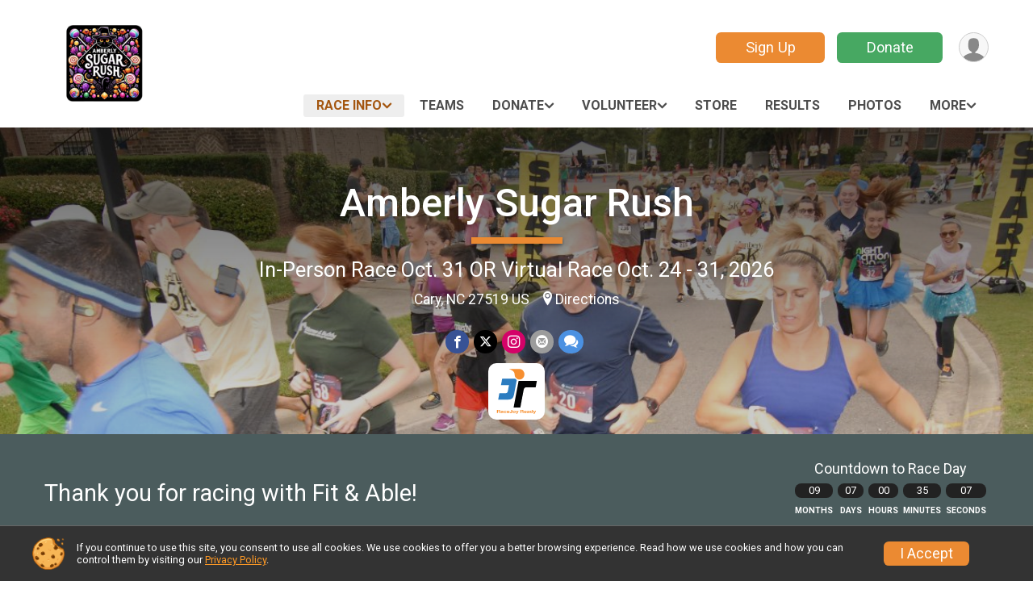

--- FILE ---
content_type: text/html; charset=utf-8
request_url: https://www.sugarrushrace.com/Race/NC/Cary/SugarRushRace
body_size: 19658
content:
<!DOCTYPE html>
<html lang="en-US">
	<head>
				<script defer="defer" src="https://cdnjs.runsignup.com/ajax/libs/webfont/1.6.28/webfontloader.js" integrity="sha512-v/wOVTkoU7mXEJC3hXnw9AA6v32qzpknvuUF6J2Lbkasxaxn2nYcl+HGB7fr/kChGfCqubVr1n2sq1UFu3Gh1w==" crossorigin="anonymous"></script>
		<link rel="preconnect" href="https://fonts.gstatic.com" />
		<link rel="preconnect" href="https://www.gstatic.com" />
		<link rel="preconnect" href="https://fonts.googleapis.com" />

				<script defer="defer" type="text/javascript" src="https://d368g9lw5ileu7.cloudfront.net/js/race/templates/raceTemplate3.min.bOzgCU.js"></script>		<script defer="defer" type="text/javascript" src="https://d368g9lw5ileu7.cloudfront.net/js/ui/stickyHeader.min.bLz6Mi.js"></script>
				<script defer="defer" type="text/javascript" src="https://d368g9lw5ileu7.cloudfront.net/js/components/lazyLoad.min.bLGmDc.js"></script>		
				<link rel="stylesheet" type="text/css" href="https://d368g9lw5ileu7.cloudfront.net/css/frameRaceTemplate3.scss.rsu.min.bPB8VX.css" />

		

			<meta name="viewport" content="width=device-width,initial-scale=1,shrink-to-fit=no,viewport-fit=cover" />
	<meta http-equiv="Content-Type" content="text/html;charset=utf-8" />
					
	<meta name="verify-v1" content="pPPI9MXDo069DhV+2itqhV46AR8OWnG+NxzCulTUTns=" />
<meta name="google-site-verification" content="wFyq2zuG7IBY5ilQqEELBypyn04UZIYBgKPHrTMnTUg" />

	<link rel="canonical" href="https://www.sugarrushrace.com/Race/NC/Cary/SugarRushRace" />

								<link rel="search" type="application/opensearchdescription+xml" title="RunSignup" href="/opensearch.xml" />
	
<title>Amberly Sugar Rush</title>

	<meta property="og:url" content="https://www.sugarrushrace.com/Race/NC/Cary/SugarRushRace" />

		
	<meta property="og:title" content="Amberly Sugar Rush" />
	<meta name="twitter:title" content="Amberly Sugar Rush" />
			<meta name="keywords" content="Amberly Sugar Rush,Cary NC, Run, Running, Register, Sign Up" />
	<meta name="description" content="The Amberly Sugar Rush is on Saturday October 31, 2026. It includes the following events: 5 Mile, 3 Mile, Fun Mile, Kids in Strollers, Virtual 5 Mile, Virtual 3 Mile, Virtual Fun Mile, and Exhibitor." />
	<meta property="og:description" content="The Amberly Sugar Rush is on Saturday October 31, 2026. It includes the following events: 5 Mile, 3 Mile, Fun Mile, Kids in Strollers, Virtual 5 Mile, Virtual 3 Mile, Virtual Fun Mile, and Exhibitor." />
	<meta name="twitter:description" content="The Amberly Sugar Rush is on Saturday October 31, 2026. It includes the following events: 5 Mile, 3 Mile, Fun Mile, Kids in Strollers, Virtual 5 Mile, Virtual 3 Mile, Virtual Fun Mile, and Exhibitor." />
	<meta property="og:type" content="website" />
			<meta name="twitter:site" content="@FitandAbleInc">
				
									
										<meta property="og:image" content="https://d368g9lw5ileu7.cloudfront.net/races/race161526-social1200x630.bL6I4u.jpg" />

										<meta property="og:image:width" content="1200" />
				<meta property="og:image:height" content="630" />
			
			<meta name="twitter:card" content="summary_large_image" />
			<meta name="twitter:image" content="https://d368g9lw5ileu7.cloudfront.net/races/race161526-social1200x630.bL6I4u.jpg" />
				<meta property="og:site_name" content="Amberly Sugar Rush" />

		



		<link rel="icon" href="https://d368g9lw5ileu7.cloudfront.net/img/nonversioned/favicon/runsignup/icon.png" type="image/png" /> 	<link rel="icon" href="https://d368g9lw5ileu7.cloudfront.net/img/nonversioned/favicon/runsignup/icon.svg" type="image/svg+xml" /> 
		<link rel="apple-touch-icon" href="https://d368g9lw5ileu7.cloudfront.net/img/nonversioned/favicon/runsignup/apple-touch-icon.png" /> 
	<link rel="manifest" href="https://d368g9lw5ileu7.cloudfront.net/manifest/runsignup/site.bJOg53.webmanifest" />

				
							


		
				
								<link rel="stylesheet" type="text/css" href="https://d3dq00cdhq56qd.cloudfront.net/c304603.bPxM_5.bO59T0/race/161526/f34e0763dd0ead92486b212675add537/themedRaceTemplate3-otf.scss.css" />
			
				<!-- DYNAMIC_CSS_PLACEHOLDER -->

				
<link rel="stylesheet" type="text/css" href="https://iad-dynamic-assets.runsignup.com/us-east-1-src/prod/iconfonts/ee8f7e0577a3411fb0287beac2f41140/style.css" />
				
	<script type="text/javascript" src="https://cdnjs.runsignup.com/ajax/libs/jquery/3.7.1/jquery.min.js" integrity="sha512-v2CJ7UaYy4JwqLDIrZUI/4hqeoQieOmAZNXBeQyjo21dadnwR+8ZaIJVT8EE2iyI61OV8e6M8PP2/4hpQINQ/g==" crossorigin="anonymous"></script>
	<script type="text/javascript" src="https://cdnjs.runsignup.com/ajax/libs/jqueryui/1.14.1/jquery-ui.min.js" integrity="sha512-MSOo1aY+3pXCOCdGAYoBZ6YGI0aragoQsg1mKKBHXCYPIWxamwOE7Drh+N5CPgGI5SA9IEKJiPjdfqWFWmZtRA==" crossorigin="anonymous"></script>

<script type="application/json" id="sessionJsData">
{
			"csrf": "35M0B75siN37cxhBMofxUz4tYKp+YjAm",
		"serverTzOffset": -18000000
}
</script>

<script type="text/javascript" src="https://d368g9lw5ileu7.cloudfront.net/js/session.min.bN4VU_.js"></script><script type="text/javascript" src="https://d368g9lw5ileu7.cloudfront.net/js/utils.min.bPhFFz.js"></script><script type="text/javascript" src="https://d368g9lw5ileu7.cloudfront.net/js/windows.min.bz27OH.js"></script>
	<script defer="defer" type="text/javascript" src="https://d368g9lw5ileu7.cloudfront.net/js/analytics/runalytics.min.bOsW8C.js"></script>	<script type="application/json" id="runalyticsData">
	{
					"raceId": 161526,
			"timezone": "America\/New_York",
				"analyticsApiBaseUrl": "https:\/\/analytics.runsignup.com\/prod\/",
		"validTrackingSources": [1,100,200,300,400,500,600],
		"validTrackingMediums": [1,200,201,202,203,204,300,400,500,501,600]
	}
	</script>


		
									


	
					<script async src="https://www.googletagmanager.com/gtag/js?id=G-EW8QY8DJRE"></script>
		<script>//<![CDATA[
			window.dataLayer = window.dataLayer || [];
			function gtag(){dataLayer.push(arguments);}
			gtag('js', new Date());
			gtag('config', "G-EW8QY8DJRE"
											);
		//]]></script>
	
															<script async src="https://www.googletagmanager.com/gtag/js?id=G-QKEVS8BTWC"></script>
		<script>//<![CDATA[
			window.dataLayer = window.dataLayer || [];
			function gtag(){dataLayer.push(arguments);}
			gtag('js', new Date());
			gtag('config', "G-QKEVS8BTWC",
				{				"domain": "runsignup.com",
				"user_type": "public",
				"business_line": "RunSignup",
				"site_type": "Race Site"				}
			);
								//]]></script>
	
				
		
																		<script async src="https://www.googletagmanager.com/gtag/js?id=G-JKCWXE40BZ"></script>
		<script>//<![CDATA[
			window.dataLayer = window.dataLayer || [];
			function gtag(){dataLayer.push(arguments);}
			gtag('js', new Date());
			gtag('config', "G-JKCWXE40BZ"
											);
		//]]></script>
		
																											
				
				<script defer="defer" type="text/javascript" src="https://d368g9lw5ileu7.cloudfront.net/js/ui/rsuMobileNav.min.bO77bH.js"></script>	</head>
	<body data-popup-style="1">

				<a href="#mainContent" class="rsuBtn rsuBtn--xs rsuBtn--themed margin-0 rsuSkipNavLink">Skip to main content</a>

					<div id="blackOverlay" class="overlay overlayBlack"></div>



	<div id="acceptCookies" style="display: none;">
		<p>
			In order to use RunSignup, your browser must accept cookies.  Otherwise, you will not be able to register for races or use other functionality of the website.
			However, your browser doesn't appear to allow cookies by default.
		</p>
					<p>
				<b>Click the “Accept Cookie Policy” button below to accept the use of cookies on your browser.</b>
			</p>
			<p>
				If you still see this message after clicking the link, then your browser settings are likely set to not allow cookies.
				Please try enabling cookies.  You can find instructions at <a href="https://www.whatismybrowser.com/guides/how-to-enable-cookies/auto">https://www.whatismybrowser.com/guides/how-to-enable-cookies/auto</a>.
			</p>
			<hr class="hr--gray" />
			<div class="ta-center submitBackLinks">
				<form method="post" action="/WidgetAux/AcceptCookies" target="acceptCookies">
					<button type="submit" class="rsuBtn rsuBtn--primary">Accept Cookie Policy</button>
				</form>
			</div>
				<iframe name="acceptCookies" height="0" width="0" frameborder="0" scrolling="no"></iframe>
	</div>
	<script type="text/javascript" src="https://d368g9lw5ileu7.cloudfront.net/js/acceptCookiesPopup.min.bEboUX.js"></script>


				

				
		
								
	<div class="stickyHeader" data-scroll-top-down="160">
		<div class="stickyHeader__container container">
			<div class="stickyHeader__left">
				<button type="button" class="rsuMobileNavMenuBtn rsuMobileNavMenuBtn--sticky" aria-label="Toggle Mobile Navigation"><i class="icon icon-menu" aria-hidden="true" ></i></button>
				<div class="stickyHeader__logo hidden-xs-down">
										<a href="/" >
													<img src="https://d368g9lw5ileu7.cloudfront.net/uploads/generic/genericImage-websiteLogo-225967-1716099030.9601-0.bMszFw.png" alt="Amberly Sugar Rush home" />
											</a>
				</div>
				<div class="stickyHeader__details">
					<h2 class="" >
													<a href="/Race/NC/Cary/SugarRushRace">Amberly Sugar Rush</a>
																							</h2>
					<span class="date">
																			In-Person Race Oct. 31  OR  Virtual Race Oct. 24 - 31, 2026
											</span>
				</div>
			</div>

						<div class="stickyHeader__actions stickyHeader__actions--mobile-flex">
								
																			<a href="/Race/Register/?raceId=161526" class="rsuBtn rsuBtn--secondary rsuBtn--md rsuBtn--mobile-responsive margin-tb-0">
							Sign Up
													</a>
																																		<a href="/Race/Donate/NC/Cary/SugarRushRace" class="rsuBtn rsuBtn--primary rsuBtn--md rsuBtn--mobile-responsive margin-tb-0">
														Donate
						
													</a>
									
			</div>
			<div class="stickyHeader__avatar-menu hidden-xs-down margin-l-10">
								
<button type="button" aria-label="User Menu" class="rsuCircleImg rsuCircleImg--xs "  data-rsu-menu="userRsuMenu2" style="background-image: url(https://d368g9lw5ileu7.cloudfront.net/img/user.bOhrdK.svg);"></button>
<div class="rsuMenu padding-0" id="userRsuMenu2" hidden="hidden">
	<div class="rsuMenu__content overflow-auto">
		<div class="rsuAccountMenu">
			<div class="rsuAccountMenu__header">
																					<img src="https://d368g9lw5ileu7.cloudfront.net/img/logos/logo-rsu.bIAeuH.svg"
					alt=""
					class="rsuAccountMenu__logo"
					style="width: 200px;"
				/>
			</div>
			<div class="rsuAccountMenu__content">
																		<a href="/Login" class="rsuAccountMenu__link">
						<div class="rsuAccountMenu__link__main">
							<div class="rsuAccountMenu__link__img rsuAccountMenu__link__img--signIn" aria-hidden="true"></div>
							<div class="rsuAccountMenu__link__content">
								<div class="rsuAccountMenu__link__content__title">Sign In</div>
							</div>
						</div>
					</a>

										<a href="/CreateAccount?redirect=%2FRace%2FNC%2FCary%2FSugarRushRace" class="rsuAccountMenu__link">
						<div class="rsuAccountMenu__link__main">
							<div class="rsuAccountMenu__link__img rsuAccountMenu__link__img--createAccount" aria-hidden="true"></div>
							<div class="rsuAccountMenu__link__content">
								<div class="rsuAccountMenu__link__content__title">Create Account</div>
							</div>
						</div>
					</a>

										<a href="https://help.runsignup.com/" class="rsuAccountMenu__link" target="_blank" rel="noopener noreferrer">
						<div class="rsuAccountMenu__link__main">
							<div class="rsuAccountMenu__link__img rsuAccountMenu__link__img--help" aria-hidden="true"></div>
							<div class="rsuAccountMenu__link__content">
								<div class="rsuAccountMenu__link__content__title">Help</div>
							</div>
						</div>
					</a>
							</div>
		</div>
	</div>
</div>

<script defer="defer" type="text/javascript" src="https://d368g9lw5ileu7.cloudfront.net/js/ui/rsuMenu.min.bNnn_m.js"></script>			</div>
		</div>
	</div>
		
				
<nav class="runnerUI3Nav rsuMobileNav rsuMobileNav--left" data-focus="#rsuMobileNavCloseBtn" aria-hidden="true">
	<button type="button" id="rsuMobileNavCloseBtn" class="rsuMobileNav__closeBtn rsuBtn rsuBtn--text--white rsuBtn--padding-xs margin-t-25 margin-l-10 margin-b-0" aria-label="Close or Skip Mobile Navigation"><i class="icon icon-cross fs-md-2 margin-0" aria-hidden="true" ></i></button>
	<div class="rsuMobileNav__content">
		<ul>
											<li class="rsuMobileNav__submenu">
											<button type="button" aria-label="rsuMobileNav Submenu" >
						Race Info</button>
					
																<ul>
															<li class="rsuMobileNav__link">
									<a href="/Race/NC/Cary/SugarRushRace" >Race Info</a>
								</li>
																															<li >
										<a href="/Race/SugarRushRace/Page/inperson" >IN-PERSON Race Info</a>
									</li>
																																<li >
										<a href="/Race/SugarRushRace/Page/virtual" >VIRTUAL Race Info</a>
									</li>
																																<li >
										<a href="/Race/SugarRushRace/Page/coursemaps" >Course Maps</a>
									</li>
																																<li >
										<a href="/Race/SugarRushRace/Page/exhibitor" >Exhibitor Info</a>
									</li>
																																<li >
										<a href="/Race/SugarRushRace/Page/spectator" >Spectator Info</a>
									</li>
																																<li >
										<a href="https://www.fitandableproductions.com/w/FitandAbleProductions/Page/EventFAQ" target="_blank">Event FAQ</a>
									</li>
																					</ul>
									</li>
																	<li class="rsuMobileNav__link">
											<a href="/RaceGroups/161526"
													>Teams</a>
					
														</li>
																						<li class="rsuMobileNav__submenu">
											<button type="button" aria-label="rsuMobileNav Submenu" >
						Donate</button>
					
																<ul>
															<li class="rsuMobileNav__link">
									<a href="/Race/Donate/NC/Cary/SugarRushRace" >Donate</a>
								</li>
																															<li >
										<a href="/Race/Donate/161526/BecomeFundraiser" >Become a Fundraiser</a>
									</li>
																																<li >
										<a href="/Race/Donate/161526/TopFundraisers" >Top Fundraisers</a>
									</li>
																					</ul>
									</li>
												<li class="rsuMobileNav__submenu">
											<button type="button" aria-label="rsuMobileNav Submenu" >
						Volunteer</button>
					
																<ul>
															<li class="rsuMobileNav__link">
									<a href="/Race/Volunteer/NC/Cary/SugarRushRace" >Volunteer</a>
								</li>
																															<li >
										<a href="/Race/SugarRushRace/Page/volunteer" >Volunteer Info</a>
									</li>
																					</ul>
									</li>
												<li class="rsuMobileNav__link">
											<a href="/Race/Store/NC/Cary/SugarRushRace"
													>Store</a>
					
														</li>
												<li class="rsuMobileNav__link">
											<a href="/Race/Results/161526"
													>Results</a>
					
														</li>
												<li class="rsuMobileNav__link">
											<a href="/Race/Photos/NC/Cary/SugarRushRace"
													>Photos</a>
					
														</li>
												<li class="rsuMobileNav__submenu">
											<button type="button" aria-label="rsuMobileNav Submenu" >
						Refund Policy</button>
					
																<ul>
															<li class="rsuMobileNav__link">
									<a href="/Race/161526/RefundPolicy" >Refund Policy</a>
								</li>
																															<li >
										<a href="https://www.fitandableproductions.com/w/FitandAbleProductions/Page/EventPolicies" target="_blank">Event Policies</a>
									</li>
																					</ul>
									</li>
																	</ul>
	</div>
</nav>

				<div class="rsuMobileNavOverlay"></div>

				<div class="rsu-template-wrapper rsuMobileNavPageContainer">
			<div id="transparencyScreen"></div>

						
										
				
<div class="rsu-racesite-template2">
		
			
				
<div class="head">
	<div class="container">
		<div class="flex-parent flex-wrap">
			<button type="button" class="rsuMobileNavMenuBtn" aria-label="Toggle Mobile Navigation"><i class="icon icon-menu" aria-hidden="true" ></i></button>
			<div class="template-race-logo">
								<a href="/" >
											<img src="https://d368g9lw5ileu7.cloudfront.net/uploads/generic/genericImage-websiteLogo-225967-1716099030.9601-0.bMszFw.png" alt="Amberly Sugar Rush home" />
									</a>
			</div>
			<div class="flex-1 flex-parent template-head-right flex-direction-column">
				<div class="action-buttons flex-parent align-items-center">
																																	<a href="/Race/Register/?raceId=161526" class="rsuBtn rsuBtn--secondary rsuBtn--mobile-responsive rsuBtn--full-width-sm margin-0 margin-r-15">
								Sign Up
															</a>
																																								<a href="/Race/Donate/NC/Cary/SugarRushRace" class="rsuBtn rsuBtn--primary rsuBtn--mobile-responsive rsuBtn--full-width-sm margin-0">
																Donate
							
															</a>
																							
					<div class="template-avatar-menu">
						
<button type="button" aria-label="User Menu" class="rsuCircleImg rsuCircleImg--xs "  data-rsu-menu="userRsuMenu" style="background-image: url(https://d368g9lw5ileu7.cloudfront.net/img/user.bOhrdK.svg);"></button>
<div class="rsuMenu padding-0" id="userRsuMenu" hidden="hidden">
	<div class="rsuMenu__content overflow-auto">
		<div class="rsuAccountMenu">
			<div class="rsuAccountMenu__header">
																					<img src="https://d368g9lw5ileu7.cloudfront.net/img/logos/logo-rsu.bIAeuH.svg"
					alt=""
					class="rsuAccountMenu__logo"
					style="width: 200px;"
				/>
			</div>
			<div class="rsuAccountMenu__content">
																		<a href="/Login" class="rsuAccountMenu__link">
						<div class="rsuAccountMenu__link__main">
							<div class="rsuAccountMenu__link__img rsuAccountMenu__link__img--signIn" aria-hidden="true"></div>
							<div class="rsuAccountMenu__link__content">
								<div class="rsuAccountMenu__link__content__title">Sign In</div>
							</div>
						</div>
					</a>

										<a href="/CreateAccount?redirect=%2FRace%2FNC%2FCary%2FSugarRushRace" class="rsuAccountMenu__link">
						<div class="rsuAccountMenu__link__main">
							<div class="rsuAccountMenu__link__img rsuAccountMenu__link__img--createAccount" aria-hidden="true"></div>
							<div class="rsuAccountMenu__link__content">
								<div class="rsuAccountMenu__link__content__title">Create Account</div>
							</div>
						</div>
					</a>

										<a href="https://help.runsignup.com/" class="rsuAccountMenu__link" target="_blank" rel="noopener noreferrer">
						<div class="rsuAccountMenu__link__main">
							<div class="rsuAccountMenu__link__img rsuAccountMenu__link__img--help" aria-hidden="true"></div>
							<div class="rsuAccountMenu__link__content">
								<div class="rsuAccountMenu__link__content__title">Help</div>
							</div>
						</div>
					</a>
							</div>
		</div>
	</div>
</div>

					</div>
				</div>
				<div class="race-navigation flex-1">
					<nav class="runnerUI3Nav">
						<ul class="menu primaryMenu">
																						
	<li class="current">
		<a
							href="#"
				data-is-parent-menu="T"
								>Race Info</a>

							<ul>
									<li>
						<a href="/Race/NC/Cary/SugarRushRace" >Race Info</a>
					</li>
																			<li >
							<a href="/Race/SugarRushRace/Page/inperson" >IN-PERSON Race Info</a>
						</li>
																				<li >
							<a href="/Race/SugarRushRace/Page/virtual" >VIRTUAL Race Info</a>
						</li>
																				<li >
							<a href="/Race/SugarRushRace/Page/coursemaps" >Course Maps</a>
						</li>
																				<li >
							<a href="/Race/SugarRushRace/Page/exhibitor" >Exhibitor Info</a>
						</li>
																				<li >
							<a href="/Race/SugarRushRace/Page/spectator" >Spectator Info</a>
						</li>
																				<li >
							<a href="https://www.fitandableproductions.com/w/FitandAbleProductions/Page/EventFAQ" target="_blank">Event FAQ</a>
						</li>
												</ul>
			</li>
															
	<li >
		<a
							href="/RaceGroups/161526"
								>Teams</a>

					</li>
															
	<li >
		<a
							href="#"
				data-is-parent-menu="T"
								>Donate</a>

							<ul>
									<li>
						<a href="/Race/Donate/NC/Cary/SugarRushRace" >Donate</a>
					</li>
																			<li >
							<a href="/Race/Donate/161526/BecomeFundraiser" >Become a Fundraiser</a>
						</li>
																				<li >
							<a href="/Race/Donate/161526/TopFundraisers" >Top Fundraisers</a>
						</li>
												</ul>
			</li>
															
	<li >
		<a
							href="#"
				data-is-parent-menu="T"
								>Volunteer</a>

							<ul>
									<li>
						<a href="/Race/Volunteer/NC/Cary/SugarRushRace" >Volunteer</a>
					</li>
																			<li >
							<a href="/Race/SugarRushRace/Page/volunteer" >Volunteer Info</a>
						</li>
												</ul>
			</li>
															
	<li >
		<a
							href="/Race/Store/NC/Cary/SugarRushRace"
								>Store</a>

					</li>
															
	<li >
		<a
							href="/Race/Results/161526"
								>Results</a>

					</li>
															
	<li >
		<a
							href="/Race/Photos/NC/Cary/SugarRushRace"
								>Photos</a>

					</li>
																													<li><button type="button" value="menuShowMore" class="parent icon-angle-down">More</button></li>
													</ul>
					</nav>
				</div>
			</div>
										<div class="container">
					<div class="menu-more" style="display:none;">
						<ul class="menu container">
																						
	<li >
		<a
							href="#"
				data-is-parent-menu="T"
								>Refund Policy</a>

							<ul>
									<li>
						<a href="/Race/161526/RefundPolicy" >Refund Policy</a>
					</li>
																			<li >
							<a href="https://www.fitandableproductions.com/w/FitandAbleProductions/Page/EventPolicies" target="_blank">Event Policies</a>
						</li>
												</ul>
			</li>
													</ul>
					</div>
				</div>
					</div>
	</div>
</div>

														
<div class="race-branding ">
		<div class="race-branding-hero">
				
<img
						src="https://d368g9lw5ileu7.cloudfront.net/races/races-19xxx/19146/raceBanner-ZqwTZIXT-bE18Pz.jpg"
		srcset="
									https://d368g9lw5ileu7.cloudfront.net/races/races-19xxx/19146/raceBanner-ZqwTZIXT-bE18Pz.jpg 1200w,
			https://d368g9lw5ileu7.cloudfront.net/races/races-19xxx/19146/raceBanner-ZqwTZIXT-bE18Pz-medium.jpg 960w,
			https://d368g9lw5ileu7.cloudfront.net/races/races-19xxx/19146/raceBanner-ZqwTZIXT-bE18Pz-small.jpg 480w
		"
		sizes="
		(min-width: 1500px) 1500px,
		100vw
	"
	border="0" alt=""
/>
	</div>

	<div class="container">
		<div class="bs3-row">
			<div class="col-md-8 centered race-details">
								<h1 class="runnerUITitle " >
											<a href="/Race/NC/Cary/SugarRushRace">Amberly Sugar Rush</a>
																			</h1>

													<div class="short-divider"></div>
								
				<div class="race-date">
										
	In-Person Race Oct. 31  OR  Virtual Race Oct. 24 - 31, 2026
				</div>
				<div class="race-location">
																							Cary, NC 27519 US
																						<span class="directions">
							<a class="hasTouchscreenUrl icon-location2" href="/Race/Info/NC/Cary/SugarRushRace#directions" data-touch-href="https://maps.apple.com/?daddr=1075+Residents+Club+Drive%2CCary+NC+27519">Directions</a>
						</span>
									</div>
				<div class="race-socialshare">
					<div class="shareLinks">
																											


	


		
												
						






<div class="rsuSocialMediaBtnGroup padding-10">
		<button type="button" class="rsuSocialMediaBtn icon icon-facebook rsuSocialMediaBtn--fb rsuSocialMediaBtn--small" aria-label="Share on Facebook"
		data-share-type="facebook"
		data-url=""
	>
	</button>
	
		<button type="button" class="rsuSocialMediaBtn icon icon-twitter-x rsuSocialMediaBtn--tw rsuSocialMediaBtn--small" data-share-type="twitter" data-popup-id-prefix="raceShareLink" aria-label="Share on Twitter"></button>
	
	<div id="raceShareLink-socialSharePopup-twitter" hidden="hidden" data-append-url="true">
		<div class="formInput margin-t-15">
			<label class="formInput__label margin-t-5" for="socialShareTwitterMessage">Enter your Tweet</label>
			<textarea rows="5" cols="100" class="noTinyMce margin-t-5" id="socialShareTwitterMessage" placeholder="Your Message" required="required">	Check out this race! #AmberlyCharityRace </textarea>
		</div>

				<div data-action="post">
			<div class="ta-center submitBackLinks">
				<a href="#" rel="me" target="_blank" class="submit rsuBtn rsuBtn--twitter margin-0"><i class="icon icon-twitter-x margin-r-10" aria-hidden="true" ></i> Tweet</a>
			</div>
		</div>
	</div>

				<a class="rsuSocialMediaBtn icon icon-instagram rsuSocialMediaBtn--ig rsuSocialMediaBtn--small"
			href="https://instagram.com/fitandableproductions"
			target="_blank"
			rel="noopener noreferrer"
		>
		</a>
			<button type="button" class="rsuSocialMediaBtn icon icon-mail4 rsuSocialMediaBtn--gray rsuSocialMediaBtn--small" aria-label="Share via Email"
		data-share-type="email"
		data-default-recipient=""
		data-email-subject="Check out this race!"
		data-email-body="Check out this race!"
		data-append-current-url="true"
	>
	</button>
		<button type="button" class="rsuSocialMediaBtn icon icon-bubbles2 rsuSocialMediaBtn--sms rsuSocialMediaBtn--small" data-share-type="sms" data-popup-id-prefix="raceShareLink" aria-label="Share through Text"></button>
	
		<div id="raceShareLink-socialSharePopup-sms" hidden="hidden" data-append-url="true">
		<div class="formInput margin-t-15">
			<label class="formInput__label" for="socialShareSmsMessage">Enter your message</label>
			<textarea rows="5" cols="100" class="noTinyMce margin-t-5" id="socialShareSmsMessage" placeholder="Your Message" required="required">Check out this race!</textarea>
		</div>
		<p class="padding-0 ta-center fs-xs-2">Please be advised that utilizing this text feature may result in additional SMS and data charges from your mobile service provider. </p>
		<div data-action="send">
			<div class="ta-center submitBackLinks">
				<a href="" class="submit rsuBtn rsuBtn--twitter margin-0"><i class="icon icon-bubble" aria-hidden="true" ></i> Send Text</a>
			</div>
		</div>
	</div>
</div>

<script defer="defer" type="text/javascript" src="https://d368g9lw5ileu7.cloudfront.net/js/rsuSocialMediaButtons.min.bMZnZw.js"></script>																		</div>
				</div>
				<div class="racejoy">
																<a href="/Race/Info/NC/Cary/SugarRushRace#racejoy"><img src="https://d368g9lw5ileu7.cloudfront.net/svg/racejoy/raceJoyReady.bFrq6O.svg" alt="RaceJoy Ready"/></a>
									</div>
			</div>
		</div>
	</div>

		
	<span class="hero-opacity"></span>
	<span class="gradient"></span>
</div>
					
				
		<script type="application/ld+json">{"@context":"http:\/\/schema.org","@type":"SportsEvent","additionalType":"Product","name":"Amberly Sugar Rush","location":{"@type":"Place","name":"Cary","address":{"@type":"PostalAddress","streetAddress":"1075 Residents Club Drive","addressLocality":"Cary","postalCode":"27519","addressRegion":"NC","addressCountry":"US"}},"startDate":"2026-10-31","description":"Course Records - Amberly Club HouseSet a NEW course record &amp; win a $10 gift code!3 Mile - Male: H. Noel - 16:36 (2020) \u00a0 \u00a0 \u00a0 \u00a0 \u00a05 Mile - Male: S. Montclair - 24:48 (2020)3 Mile - Female: G. Helfrich - 20:03 (2023) \u00a0 \u00a0 \u00a0 \u00a0 \u00a05 Mile - Female: L.A. Taylor - 38:16 (2020)\nRUN, WALK, ROLL, OR STROLL!\nHelp us get to 500 participants (in-person or virtual 3 Mile and 5 Mile) and we will give ONE MALE and ONE FEMALE participant a FREE YEAR of Fit &amp; Able-owned races! That&#39;s a FREE entry of your choice to each Fit &amp; Able race - a nearly $1,000 VALUE!* Must be registered in the in-person or virtual 3 Mile or 5 Mile to be eligible to win. Random drawing after the in-person race.\nEvery year Amberly hosts a race through our beautiful neighborhood to raise money to support a local nonprofit organization that serves our community selected by the Amberly Community Service Club. This year they chose Special Olympics North Carolina! PLUS because we&#39;re racing on Halloween we&#39;re giving away some great prizes \u2026","url":"https:\/\/runsignup.com\/Race\/NC\/Cary\/SugarRushRace","image":"https:\/\/d368g9lw5ileu7.cloudfront.net\/races\/races-19xxx\/19146\/raceBanner-ZqwTZIXT-bE18Pz.jpg","organizer":{"@type":"Organization","name":"Amberly Sugar Rush","url":"https:\/\/runsignup.com\/"}}</script>

							
	<div class="race-widgets">
		<div class="container">
			<div class="flex-parent flex-responsive flex-justify-center align-items-center flex-margin-20 margin-tb-25">
																			<div class="flex-2 has-countdown">
							
				<div class="header-block-text">
			Thank you for racing with Fit &amp; Able!
		</div>
								</div>
										
											<div class="ta-center">
							
												<div class="header-block-countdown-heading">Countdown to Race Day</div>
			<div class="countdown-clock">
				<div class="countdown-container" id="raceday-countdown">
					
<div class="ta-center" id="raceday-countdown"></div>

<script type="text/javascript" src="https://d368g9lw5ileu7.cloudfront.net/js/components/countdown.min.bNQJo4.js"></script>
<script>//<![CDATA[
	$(function() {
		 new RSUCountdown("#raceday-countdown",1793448059*1000);
	});
//]]></script>

				</div>
			</div>
									</div>
												</div>
		</div>
	</div>
			
											<div class="race-content">
			<main id="mainContent">
																																<div class="container">
						

		

			
	
	

		<div class="rsuEventTileContainer ">

					<div class="ta-center margin-b-20">
				<h2>Events</h2>
			</div>
		
				
				
				
				<div class="d-grid grid-gap-20 eventGrid ">
			<div  >
	<div class=" rsuBorderTop rsuTile border-0 rounded-3 lt-gray rsuEventTile">
							<div class="zIndex-1">
				<span class="rsuEventHighlightRibbon">
					<div class="rsuEventHighlightRibbon__content bold">
						Shirt &amp; Gift!
					</div>
				</span>
			</div>
				<div class="rsuEventTile__content">
															<div class="ribbonSpacerJs margin-t-20"></div>
										<h2 class="rsuEventTile__header">
				<a href="/Race/Events/NC/Cary/SugarRushRace#event-1076051">5 Mile</a>
			</h2>

			<div class="rsuEventTile__information">
																															<div class="event-price strikethrough">
								<span class="sr-only">Strikethrough Price:</span>
								$55
							</div>
												<div class="rsuEventTile__price">
							<span class="sr-only">Price:</span>
							$40
						</div>
									
								
								
								<div class="rsuEventTile__description">
																							
																																								Price increases after March 13, 2026 at 11:59pm EDT
																																												</div>
			</div>
			<div class="rsuEventTile__actionBtn">
																																				<a href="/Race/Register/?raceId=161526&amp;eventId=1076051" class="rsuBtn rsuBtn--secondary rsuBtn--full-width ">Sign Up</a>
																																							</div>
		</div>

					</div>
</div>

<script defer="defer" type="text/javascript" src="https://d368g9lw5ileu7.cloudfront.net/js/ui/rsuRibbon.min.bO8Qam.js"></script>																																									


<div  >
	<div class=" rsuBorderTop rsuTile border-0 rounded-3 lt-gray rsuEventTile">
							<div class="zIndex-1">
				<span class="rsuEventHighlightRibbon">
					<div class="rsuEventHighlightRibbon__content bold">
						Shirt &amp; Gift!
					</div>
				</span>
			</div>
				<div class="rsuEventTile__content">
															<div class="ribbonSpacerJs margin-t-20"></div>
										<h2 class="rsuEventTile__header">
				<a href="/Race/Events/NC/Cary/SugarRushRace#event-1076052">3 Mile</a>
			</h2>

			<div class="rsuEventTile__information">
																															<div class="event-price strikethrough">
								<span class="sr-only">Strikethrough Price:</span>
								$45
							</div>
												<div class="rsuEventTile__price">
							<span class="sr-only">Price:</span>
							$30
						</div>
									
								
								
								<div class="rsuEventTile__description">
																							
																																								Price increases after March 13, 2026 at 11:59pm EDT
																																												</div>
			</div>
			<div class="rsuEventTile__actionBtn">
																																				<a href="/Race/Register/?raceId=161526&amp;eventId=1076052" class="rsuBtn rsuBtn--secondary rsuBtn--full-width ">Sign Up</a>
																																							</div>
		</div>

					</div>
</div>

																																									


<div  >
	<div class=" rsuBorderTop rsuTile border-0 rounded-3 lt-gray rsuEventTile">
							<div class="zIndex-1">
				<span class="rsuEventHighlightRibbon">
					<div class="rsuEventHighlightRibbon__content bold">
						Shirt &amp; Gift!
					</div>
				</span>
			</div>
				<div class="rsuEventTile__content">
															<div class="ribbonSpacerJs margin-t-20"></div>
										<h2 class="rsuEventTile__header">
				<a href="/Race/Events/NC/Cary/SugarRushRace#event-1076053">Fun Mile</a>
			</h2>

			<div class="rsuEventTile__information">
																															<div class="event-price strikethrough">
								<span class="sr-only">Strikethrough Price:</span>
								$35
							</div>
												<div class="rsuEventTile__price">
							<span class="sr-only">Price:</span>
							$20
						</div>
									
								
								
								<div class="rsuEventTile__description">
																							
																																								Price increases after March 13, 2026 at 11:59pm EDT
																																												</div>
			</div>
			<div class="rsuEventTile__actionBtn">
																																				<a href="/Race/Register/?raceId=161526&amp;eventId=1076053" class="rsuBtn rsuBtn--secondary rsuBtn--full-width ">Sign Up</a>
																																							</div>
		</div>

					</div>
</div>

																																									


<div  >
	<div class=" rsuBorderTop rsuTile border-0 rounded-3 lt-gray rsuEventTile">
						<div class="rsuEventTile__content">
									<h2 class="rsuEventTile__header">
				<a href="/Race/Events/NC/Cary/SugarRushRace#event-1076054">Kids in Strollers</a>
			</h2>

			<div class="rsuEventTile__information">
																														<div class="rsuEventTile__price">
							<span class="sr-only">Price:</span>
							$5
						</div>
									
								
								
								<div class="rsuEventTile__description">
																							
																														Registration ends October 30, 2026 at 9:00am EDT
																																					<div class="note">
							Open to ages 4 and under.
						</div>
									</div>
			</div>
			<div class="rsuEventTile__actionBtn">
																																				<a href="/Race/Register/?raceId=161526&amp;eventId=1076054" class="rsuBtn rsuBtn--secondary rsuBtn--full-width ">Sign Up</a>
																																							</div>
		</div>

					</div>
</div>

																																									


<div  >
	<div class=" rsuBorderTop rsuTile border-0 rounded-3 lt-gray rsuEventTile">
							<div class="zIndex-1">
				<span class="rsuEventHighlightRibbon">
					<div class="rsuEventHighlightRibbon__content bold">
						Shirt &amp; Gift! Shipping Included!
					</div>
				</span>
			</div>
				<div class="rsuEventTile__content">
															<div class="ribbonSpacerJs margin-t-20"></div>
										<h2 class="rsuEventTile__header">
				<a href="/Race/Events/NC/Cary/SugarRushRace#event-1076055">Virtual 5 Mile</a>
			</h2>

			<div class="rsuEventTile__information">
																														<div class="rsuEventTile__price">
							<span class="sr-only">Price:</span>
							$35
						</div>
									
								
								
								<div class="rsuEventTile__description">
																							
																														Registration ends October 29, 2026 at 9:00am EDT
																																			</div>
			</div>
			<div class="rsuEventTile__actionBtn">
																																				<a href="/Race/Register/?raceId=161526&amp;eventId=1076055" class="rsuBtn rsuBtn--secondary rsuBtn--full-width ">Sign Up</a>
																																							</div>
		</div>

					</div>
</div>

																																									


<div  >
	<div class=" rsuBorderTop rsuTile border-0 rounded-3 lt-gray rsuEventTile">
							<div class="zIndex-1">
				<span class="rsuEventHighlightRibbon">
					<div class="rsuEventHighlightRibbon__content bold">
						Shirt &amp; Gift! Shipping Included!
					</div>
				</span>
			</div>
				<div class="rsuEventTile__content">
															<div class="ribbonSpacerJs margin-t-20"></div>
										<h2 class="rsuEventTile__header">
				<a href="/Race/Events/NC/Cary/SugarRushRace#event-1076056">Virtual 3 Mile</a>
			</h2>

			<div class="rsuEventTile__information">
																														<div class="rsuEventTile__price">
							<span class="sr-only">Price:</span>
							$35
						</div>
									
								
								
								<div class="rsuEventTile__description">
																							
																														Registration ends October 29, 2026 at 9:00am EDT
																																			</div>
			</div>
			<div class="rsuEventTile__actionBtn">
																																				<a href="/Race/Register/?raceId=161526&amp;eventId=1076056" class="rsuBtn rsuBtn--secondary rsuBtn--full-width ">Sign Up</a>
																																							</div>
		</div>

					</div>
</div>

																																									


<div  >
	<div class=" rsuBorderTop rsuTile border-0 rounded-3 lt-gray rsuEventTile">
							<div class="zIndex-1">
				<span class="rsuEventHighlightRibbon">
					<div class="rsuEventHighlightRibbon__content bold">
						Shirt &amp; Gift! Shipping Included!
					</div>
				</span>
			</div>
				<div class="rsuEventTile__content">
															<div class="ribbonSpacerJs margin-t-20"></div>
										<h2 class="rsuEventTile__header">
				<a href="/Race/Events/NC/Cary/SugarRushRace#event-1076057">Virtual Fun Mile</a>
			</h2>

			<div class="rsuEventTile__information">
																														<div class="rsuEventTile__price">
							<span class="sr-only">Price:</span>
							$35
						</div>
									
								
								
								<div class="rsuEventTile__description">
																							
																														Registration ends October 29, 2026 at 9:00am EDT
																																			</div>
			</div>
			<div class="rsuEventTile__actionBtn">
																																				<a href="/Race/Register/?raceId=161526&amp;eventId=1076057" class="rsuBtn rsuBtn--secondary rsuBtn--full-width ">Sign Up</a>
																																							</div>
		</div>

					</div>
</div>

																																									


<div  >
	<div class=" rsuBorderTop rsuTile border-0 rounded-3 lt-gray rsuEventTile">
						<div class="rsuEventTile__content">
									<h2 class="rsuEventTile__header">
				<a href="/Race/Events/NC/Cary/SugarRushRace#event-1076058">Exhibitor</a>
			</h2>

			<div class="rsuEventTile__information">
																														<div class="rsuEventTile__price">
							<span class="sr-only">Price:</span>
							$100
						</div>
									
								
								
								<div class="rsuEventTile__description">
																							
																														Registration ends October 29, 2026 at 9:00pm EDT
																																			</div>
			</div>
			<div class="rsuEventTile__actionBtn">
																																				<a href="/Race/Register/?raceId=161526&amp;eventId=1076058" class="rsuBtn rsuBtn--secondary rsuBtn--full-width ">Sign Up</a>
																																							</div>
		</div>

					</div>
</div>

																
																				

	
<div class="collapsed-event" hidden="hidden">
	<div class=" rsuBorderTop rsuTile border-0 rounded-3 lt-gray rsuEventTile">
							<div class="zIndex-1">
				<span class="rsuEventHighlightRibbon">
					<strong class="rsuEventHighlightRibbon__content">
						Most Popular Bundle!
					</strong>
				</span>
			</div>
				<div class="rsuEventTile__content">
																<div class="ribbonSpacerJs margin-t-25"></div>
										<h2><a href="/Race/Events/NC/Cary/SugarRushRace#bundle-8618">3 Race Bundle</a></h2>
			
			<div class="rsuEventTile__information">
																			<div class="rsuEventTile__price discount">
															10% 														Discount Per Event						</div>
													<div class="rsuMultiEvent__icon">
										<a href="#multi-event-8618-detail-modal" onclick="showStyle1Popup($($(this).attr('href')), &quot;3 Race Bundle&quot;, Math.min(1000, $(window).width()), null, 'multieventDialog'); return false;" class="rsuTag rsuTag--themed"><span>Bundle!</span></a>
				</div>
				<div class="rsuMultiEvent__actionBtn margin-t-10">
					<a href="#multi-event-8618-detail-modal" onclick="showStyle1Popup($($(this).attr('href')), &quot;3 Race Bundle&quot;, Math.min(1000, $(window).width()), null, 'multieventDialog'); return false;"><i class="icon icon-search" aria-hidden="true" ></i>View Bundle Details</a>
				</div>
			</div>
							<div class="rsuEventTile__actionBtn">
					<a href="/Race/Register/?raceId=161526&amp;multiRaceRegSettingId=8618" class="rsuBtn rsuBtn--secondary rsuBtn--full-width">Sign Up</a>
				</div>
					</div>
		<div class="rsuEventTile__imageOverlay"></div>
	</div>
</div>



<div id="multi-event-8618-detail-modal" style="display: none; overflow: visible;" aria-hidden="true" role="dialog">
	<div class="rsuMultiEventContainer collapsed-event" hidden="hidden">
		<div class="rsuTile border-0 padding-0 lt-gray rsuEventTile">
			<div class="rsuEventTile__content">
													<div>
						<span class="rsuEventHighlightRibbon">
							<div class="rsuEventHighlightRibbon__content bold">
								Most Popular Bundle!
							</div>
						</span>
					</div>
																<div class="ribbonSpacerJs margin-t-25"></div>
													<div class="bs4-row">
					<div class="col-md-5">
						<h2><a href="/Race/Events/NC/Cary/SugarRushRace#bundle-8618">3 Race Bundle</a></h2>
					</div>
					<div class="col-md-4">
						<div class="rsuEventTile__information">
																															<div class="event-discount">
																					10% 																				Discount Per Event									</div>
																					</div>
					</div>
											<div class="col-md-3">
							<div class="rsuEventTile__actionBtn">
								<a href="/Race/Register/?raceId=161526&amp;multiRaceRegSettingId=8618" class="rsuBtn rsuBtn--secondary">Sign Up</a>
							</div>
						</div>
									</div>
				<div class="bs4-row no-gutters rsuMultiEvent">
										<div>
						<div>
																						<div class="note ta-left">Includes <b class="num-highlight">3</b> of the following races.</div>
													</div>
						<div class="bs4-row rsuMultiEvent__events">
															<div class="col-sm-12 col-md-4 rsuMultiEvent__tile">
									<div class="rsuMultiEvent__content">
										<h5>
											Sole Mates
											<div class="note">
												Cary, NC 27511 US
												<b>
													02/14/2026
																									</b>
											</div>
										</h5>
																					<span class="rsuMultiEvent__description">Pick <span class="num-highlight">1</span> event from this race:</span>
																				<ul>
																							<li>
																																							<b>6.5 Mile - Individual</b> &mdash;
																																																				Feb 14, 2026 at 10:00am EST
																									</li>
																							<li>
																																							<b>6.5 Mile - Doubles</b> &mdash;
																																																				Feb 14, 2026 at 10:00am EST
																									</li>
																							<li>
																																							<b>5K - Individual</b> &mdash;
																																																				Feb 14, 2026 at 10:00am EST
																									</li>
																							<li>
																																							<b>5K - Doubles</b> &mdash;
																																																				Feb 14, 2026 at 10:00am EST
																									</li>
																							<li>
																																							<b>Virtual 6.5 Mile</b> &mdash;
																																																				Feb 14, 2026 at 10:00am EST
																									</li>
																							<li>
																																							<b>Virtual 5K</b> &mdash;
																																																				Feb 14, 2026 at 10:00am EST
																									</li>
																					</ul>
									</div>
								</div>
															<div class="col-sm-12 col-md-4 rsuMultiEvent__tile">
									<div class="rsuMultiEvent__content">
										<h5>
											Cary Greenways Half-Marathon
											<div class="note">
												Cary, NC 27513 US
												<b>
													03/22/2026
																									</b>
											</div>
										</h5>
																					<span class="rsuMultiEvent__description">Pick <span class="num-highlight">1</span> event from this race:</span>
																				<ul>
																							<li>
																																							<b>13.1</b> &mdash;
																																																				Mar 22, 2026 at 8:00am EDT
																									</li>
																							<li>
																																							<b>10K</b> &mdash;
																																																				Mar 22, 2026 at 8:00am EDT
																									</li>
																							<li>
																																							<b>5K</b> &mdash;
																																																				Mar 22, 2026 at 8:00am EDT
																									</li>
																							<li>
																																							<b>Virtual 13.1</b> &mdash;
																																																				Mar 22, 2026 at 8:00am EDT
																																																																					to 6:00pm EDT
																									</li>
																							<li>
																																							<b>Virtual 10K</b> &mdash;
																																																				Mar 22, 2026 at 8:00am EDT
																																																																					to 6:00pm EDT
																									</li>
																							<li>
																																							<b>Virtual 5K</b> &mdash;
																																																				Mar 22, 2026 at 8:00am EDT
																																																																					to 6:00pm EDT
																									</li>
																					</ul>
									</div>
								</div>
															<div class="col-sm-12 col-md-4 rsuMultiEvent__tile">
									<div class="rsuMultiEvent__content">
										<h5>
											Sunset Scramble
											<div class="note">
												Cary, NC 27513 US
												<b>
													04/11/2026
																									</b>
											</div>
										</h5>
																					<span class="rsuMultiEvent__description">Pick <span class="num-highlight">1</span> event from this race:</span>
																				<ul>
																							<li>
																																							<b>15K</b> &mdash;
																																																				Apr 11, 2026 at 5:30pm EDT
																									</li>
																							<li>
																																							<b>10K</b> &mdash;
																																																				Apr 11, 2026 at 5:30pm EDT
																									</li>
																							<li>
																																							<b>5K</b> &mdash;
																																																				Apr 11, 2026 at 5:30pm EDT
																									</li>
																							<li>
																																							<b>Virtual 15K</b> &mdash;
																																																				Apr 11, 2026 at 5:30pm EDT
																																																																					to 6:00pm EDT
																									</li>
																							<li>
																																							<b>Virtual 10K</b> &mdash;
																																																				Apr 11, 2026 at 5:30pm EDT
																																																																					to 6:00pm EDT
																									</li>
																							<li>
																																							<b>Virtual 5K</b> &mdash;
																																																				Apr 11, 2026 at 5:30pm EDT
																																																																					to 6:00pm EDT
																									</li>
																					</ul>
									</div>
								</div>
															<div class="col-sm-12 col-md-4 rsuMultiEvent__tile">
									<div class="rsuMultiEvent__content">
										<h5>
											Reach, Rally, &amp; Run
											<div class="note">
												Raleigh, NC 27616 US
												<b>
													04/18/2026
																									</b>
											</div>
										</h5>
																					<span class="rsuMultiEvent__description">Pick <span class="num-highlight">1</span> event from this race:</span>
																				<ul>
																							<li>
																																							<b>10K</b> &mdash;
																																																				Apr 18, 2026 at 9:00am EDT
																									</li>
																							<li>
																																							<b>Virtual 10K</b> &mdash;
																																																				Apr 18, 2026 at 9:00am EDT
																																																																					to 6:00pm EDT
																									</li>
																							<li>
																																							<b>Virtual 5K</b> &mdash;
																																																				Apr 18, 2026 at 9:00am EDT
																																																																					to 6:00pm EDT
																									</li>
																					</ul>
									</div>
								</div>
															<div class="col-sm-12 col-md-4 rsuMultiEvent__tile">
									<div class="rsuMultiEvent__content">
										<h5>
											Bloom &amp; Zoom
											<div class="note">
												Cary, NC 27511 US
												<b>
													05/09/2026
																									</b>
											</div>
										</h5>
																					<span class="rsuMultiEvent__description">Pick <span class="num-highlight">1</span> event from this race:</span>
																				<ul>
																							<li>
																																							<b>8K</b> &mdash;
																																																				May 9, 2026 at 8:00am EDT
																									</li>
																							<li>
																																							<b>5K</b> &mdash;
																																																				May 9, 2026 at 8:00am EDT
																									</li>
																							<li>
																																							<b>Virtual 8K</b> &mdash;
																																																				May 9, 2026 at 8:00am EDT
																									</li>
																							<li>
																																							<b>Virtual 5K</b> &mdash;
																																																				May 9, 2026 at 8:00am EDT
																									</li>
																					</ul>
									</div>
								</div>
															<div class="col-sm-12 col-md-4 rsuMultiEvent__tile">
									<div class="rsuMultiEvent__content">
										<h5>
											Sizzling Soles Half-marathon
											<div class="note">
												Cary, NC 27519 US
												<b>
													07/11/2026
																									</b>
											</div>
										</h5>
																					<span class="rsuMultiEvent__description">Pick <span class="num-highlight">1</span> event from this race:</span>
																				<ul>
																							<li>
																																							<b>13.1</b> &mdash;
																																																				Jul 11, 2026 at 8:00am EDT
																									</li>
																							<li>
																																							<b>6.55 Mile</b> &mdash;
																																																				Jul 11, 2026 at 8:00am EDT
																									</li>
																							<li>
																																							<b>5K</b> &mdash;
																																																				Jul 11, 2026 at 8:00am EDT
																									</li>
																							<li>
																																							<b>Virtual 13.1</b> &mdash;
																																																				Jul 11, 2026 at 8:00am EDT
																																																																					to 6:00pm EDT
																									</li>
																							<li>
																																							<b>Virtual 6.55 Mile</b> &mdash;
																																																				Jul 11, 2026 at 8:00am EDT
																																																																					to 6:00pm EDT
																									</li>
																							<li>
																																							<b>Virtual 5K</b> &mdash;
																																																				Jul 11, 2026 at 8:00am EDT
																																																																					to 6:00pm EDT
																									</li>
																					</ul>
									</div>
								</div>
															<div class="col-sm-12 col-md-4 rsuMultiEvent__tile">
									<div class="rsuMultiEvent__content">
										<h5>
											Summer&#039;s Done 13.1
											<div class="note">
												Cary, NC 27513 US
												<b>
													08/22/2026
																									</b>
											</div>
										</h5>
																					<span class="rsuMultiEvent__description">Pick <span class="num-highlight">1</span> event from this race:</span>
																				<ul>
																							<li>
																																							<b>1/2 Marathon</b> &mdash;
																																																				Aug 22, 2026 at 8:00am EDT
																									</li>
																							<li>
																																							<b>3/8 Marathon</b> &mdash;
																																																				Aug 22, 2026 at 8:00am EDT
																									</li>
																							<li>
																																							<b>1/4 Marathon</b> &mdash;
																																																				Aug 22, 2026 at 8:00am EDT
																									</li>
																							<li>
																																							<b>1/8 Marathon</b> &mdash;
																																																				Aug 22, 2026 at 8:00am EDT
																									</li>
																							<li>
																																							<b>Virtual 1/2 Marathon</b> &mdash;
																																																				Aug 22, 2026 at 8:00am EDT
																																																																					to 6:00pm EDT
																									</li>
																							<li>
																																							<b>Virtual 3/8 Marathon</b> &mdash;
																																																				Aug 22, 2026 at 8:00am EDT
																																																																					to 6:00pm EDT
																									</li>
																							<li>
																																							<b>Virtual 1/4 Marathon</b> &mdash;
																																																				Aug 22, 2026 at 8:00am EDT
																																																																					to 6:00pm EDT
																									</li>
																							<li>
																																							<b>Virtual 1/8 Marathon</b> &mdash;
																																																				Aug 22, 2026 at 8:00am EDT
																																																																					to 6:00pm EDT
																									</li>
																					</ul>
									</div>
								</div>
															<div class="col-sm-12 col-md-4 rsuMultiEvent__tile">
									<div class="rsuMultiEvent__content">
										<h5>
											Pups &amp; Pastries
											<div class="note">
												Cary, NC 27511 US
												<b>
													09/12/2026
																									</b>
											</div>
										</h5>
																					<span class="rsuMultiEvent__description">Pick <span class="num-highlight">1</span> event from this race:</span>
																				<ul>
																							<li>
																																							<b>Doggie Dash 6.5 Mile</b> &mdash;
																																																				Sep 12, 2026 at 9:00am EDT
																									</li>
																							<li>
																																							<b>6.5 Mile</b> &mdash;
																																																				Sep 12, 2026 at 9:00am EDT
																									</li>
																							<li>
																																							<b>Doggie Dash 5K</b> &mdash;
																																																				Sep 12, 2026 at 9:00am EDT
																									</li>
																							<li>
																																							<b>5K</b> &mdash;
																																																				Sep 12, 2026 at 9:00am EDT
																									</li>
																							<li>
																																							<b>Virtual 6.5 Mile</b> &mdash;
																																																				Sep 12, 2026 at 9:00am EDT
																									</li>
																							<li>
																																							<b>Virtual 5K</b> &mdash;
																																																				Sep 12, 2026 at 9:00am EDT
																									</li>
																					</ul>
									</div>
								</div>
															<div class="col-sm-12 col-md-4 rsuMultiEvent__tile">
									<div class="rsuMultiEvent__content">
										<h5>
											Cary Greenways Tour
											<div class="note">
												Cary, NC 27513 US
												<b>
													10/04/2026
																									</b>
											</div>
										</h5>
																					<span class="rsuMultiEvent__description">Pick <span class="num-highlight">1</span> event from this race:</span>
																				<ul>
																							<li>
																																							<b>13.1</b> &mdash;
																																																				Oct 4, 2026 at 8:30am EDT
																									</li>
																							<li>
																																							<b>10K</b> &mdash;
																																																				Oct 4, 2026 at 8:30am EDT
																									</li>
																							<li>
																																							<b>5K</b> &mdash;
																																																				Oct 4, 2026 at 8:30am EDT
																									</li>
																							<li>
																																							<b>Virtual 13.1</b> &mdash;
																																																				Oct 4, 2026 at 8:30am EDT
																																																																					to 6:00pm EDT
																									</li>
																							<li>
																																							<b>Virtual 10K</b> &mdash;
																																																				Oct 4, 2026 at 8:30am EDT
																																																																					to 6:00pm EDT
																									</li>
																							<li>
																																							<b>Virtual 5K</b> &mdash;
																																																				Oct 4, 2026 at 8:30am EDT
																																																																					to 6:00pm EDT
																									</li>
																					</ul>
									</div>
								</div>
															<div class="col-sm-12 col-md-4 rsuMultiEvent__tile">
									<div class="rsuMultiEvent__content">
										<h5>
											Amberly Sugar Rush
											<div class="note">
												Cary, NC 27519 US
												<b>
													10/31/2026
																									</b>
											</div>
										</h5>
																					<span class="rsuMultiEvent__description">Pick <span class="num-highlight">1</span> event from this race:</span>
																				<ul>
																							<li>
																																							<b>5 Mile</b> &mdash;
																																																				Oct 31, 2026 at 9:15am EDT
																									</li>
																							<li>
																																							<b>3 Mile</b> &mdash;
																																																				Oct 31, 2026 at 9:15am EDT
																									</li>
																							<li>
																																							<b>Virtual 5 Mile</b> &mdash;
																																																				Oct 31, 2026 at 9:15am EDT
																									</li>
																							<li>
																																							<b>Virtual 3 Mile</b> &mdash;
																																																				Oct 31, 2026 at 9:15am EDT
																									</li>
																					</ul>
									</div>
								</div>
															<div class="col-sm-12 col-md-4 rsuMultiEvent__tile">
									<div class="rsuMultiEvent__content">
										<h5>
											Stars, Stripes, &amp; Strides
											<div class="note">
												Cary, NC 27513 US
												<b>
													11/14/2026
																									</b>
											</div>
										</h5>
																					<span class="rsuMultiEvent__description">Pick <span class="num-highlight">1</span> event from this race:</span>
																				<ul>
																							<li>
																																							<b>15K</b> &mdash;
																																																				Nov 14, 2026 at 9:00am EST
																									</li>
																							<li>
																																							<b>10K</b> &mdash;
																																																				Nov 14, 2026 at 9:00am EST
																									</li>
																							<li>
																																							<b>5K</b> &mdash;
																																																				Nov 14, 2026 at 9:00am EST
																									</li>
																							<li>
																																							<b>Virtual 15K</b> &mdash;
																																																				Nov 14, 2026 at 9:00am EST
																																																																					to 6:00pm EST
																									</li>
																							<li>
																																							<b>Virtual 10K</b> &mdash;
																																																				Nov 14, 2026 at 9:00am EST
																																																																					to 6:00pm EST
																									</li>
																							<li>
																																							<b>Virtual 5K</b> &mdash;
																																																				Nov 14, 2026 at 9:00am EST
																																																																					to 6:00pm EST
																									</li>
																					</ul>
									</div>
								</div>
															<div class="col-sm-12 col-md-4 rsuMultiEvent__tile">
									<div class="rsuMultiEvent__content">
										<h5>
											Turkey Chase
											<div class="note">
												Cary, NC 27513 US
												<b>
													11/28/2026
																									</b>
											</div>
										</h5>
																					<span class="rsuMultiEvent__description">Pick <span class="num-highlight">1</span> event from this race:</span>
																				<ul>
																							<li>
																																							<b>13.1</b> &mdash;
																																																				Nov 28, 2026 at 8:30am EST
																									</li>
																							<li>
																																							<b>10K</b> &mdash;
																																																				Nov 28, 2026 at 8:30am EST
																									</li>
																							<li>
																																							<b>5K</b> &mdash;
																																																				Nov 28, 2026 at 8:30am EST
																									</li>
																							<li>
																																							<b>Virtual 13.1</b> &mdash;
																																																				Nov 28, 2026 at 8:30am EST
																									</li>
																							<li>
																																							<b>Virtual 10K</b> &mdash;
																																																				Nov 28, 2026 at 8:30am EST
																									</li>
																							<li>
																																							<b>Virtual 5K</b> &mdash;
																																																				Nov 28, 2026 at 8:30am EST
																									</li>
																					</ul>
									</div>
								</div>
															<div class="col-sm-12 col-md-4 rsuMultiEvent__tile">
									<div class="rsuMultiEvent__content">
										<h5>
											Last Mile
											<div class="note">
												Morrisville, NC 27560 US
												<b>
													12/27/2026
																									</b>
											</div>
										</h5>
																					<span class="rsuMultiEvent__description">Pick <span class="num-highlight">1</span> event from this race:</span>
																				<ul>
																							<li>
																																							<b>6 Mile</b> &mdash;
																																																				Dec 27, 2026 at 8:00am EST
																									</li>
																							<li>
																																							<b>4 Mile</b> &mdash;
																																																				Dec 27, 2026 at 8:00am EST
																									</li>
																							<li>
																																							<b>2 Mile</b> &mdash;
																																																				Dec 27, 2026 at 8:00am EST
																									</li>
																							<li>
																																							<b>Virtual 6 Mile</b> &mdash;
																																																				Dec 27, 2026 at 12:00pm EST
																																																																					to 6:00pm EST
																									</li>
																							<li>
																																							<b>Virtual 4 Mile</b> &mdash;
																																																				Dec 27, 2026 at 12:00pm EST
																																																																					to 6:00pm EST
																									</li>
																							<li>
																																							<b>Virtual 2 Mile</b> &mdash;
																																																				Dec 27, 2026 at 12:00pm EST
																																																																					to 6:00pm EST
																									</li>
																					</ul>
									</div>
								</div>
													</div>
					</div>
				</div>
			</div>
		</div>
	</div>
</div>


																					

	
<div class="collapsed-event" hidden="hidden">
	<div class=" rsuBorderTop rsuTile border-0 rounded-3 lt-gray rsuEventTile">
							<div class="zIndex-1">
				<span class="rsuEventHighlightRibbon">
					<strong class="rsuEventHighlightRibbon__content">
						Goldilocks Bundle!
					</strong>
				</span>
			</div>
				<div class="rsuEventTile__content">
																<div class="ribbonSpacerJs margin-t-25"></div>
										<h2><a href="/Race/Events/NC/Cary/SugarRushRace#bundle-8619">4 Race Bundle</a></h2>
			
			<div class="rsuEventTile__information">
																			<div class="rsuEventTile__price discount">
															15% 														Discount Per Event						</div>
													<div class="rsuMultiEvent__icon">
										<a href="#multi-event-8619-detail-modal" onclick="showStyle1Popup($($(this).attr('href')), &quot;4 Race Bundle&quot;, Math.min(1000, $(window).width()), null, 'multieventDialog'); return false;" class="rsuTag rsuTag--themed"><span>Bundle!</span></a>
				</div>
				<div class="rsuMultiEvent__actionBtn margin-t-10">
					<a href="#multi-event-8619-detail-modal" onclick="showStyle1Popup($($(this).attr('href')), &quot;4 Race Bundle&quot;, Math.min(1000, $(window).width()), null, 'multieventDialog'); return false;"><i class="icon icon-search" aria-hidden="true" ></i>View Bundle Details</a>
				</div>
			</div>
							<div class="rsuEventTile__actionBtn">
					<a href="/Race/Register/?raceId=161526&amp;multiRaceRegSettingId=8619" class="rsuBtn rsuBtn--secondary rsuBtn--full-width">Sign Up</a>
				</div>
					</div>
		<div class="rsuEventTile__imageOverlay"></div>
	</div>
</div>



<div id="multi-event-8619-detail-modal" style="display: none; overflow: visible;" aria-hidden="true" role="dialog">
	<div class="rsuMultiEventContainer collapsed-event" hidden="hidden">
		<div class="rsuTile border-0 padding-0 lt-gray rsuEventTile">
			<div class="rsuEventTile__content">
													<div>
						<span class="rsuEventHighlightRibbon">
							<div class="rsuEventHighlightRibbon__content bold">
								Goldilocks Bundle!
							</div>
						</span>
					</div>
																<div class="ribbonSpacerJs margin-t-25"></div>
													<div class="bs4-row">
					<div class="col-md-5">
						<h2><a href="/Race/Events/NC/Cary/SugarRushRace#bundle-8619">4 Race Bundle</a></h2>
					</div>
					<div class="col-md-4">
						<div class="rsuEventTile__information">
																															<div class="event-discount">
																					15% 																				Discount Per Event									</div>
																					</div>
					</div>
											<div class="col-md-3">
							<div class="rsuEventTile__actionBtn">
								<a href="/Race/Register/?raceId=161526&amp;multiRaceRegSettingId=8619" class="rsuBtn rsuBtn--secondary">Sign Up</a>
							</div>
						</div>
									</div>
				<div class="bs4-row no-gutters rsuMultiEvent">
										<div>
						<div>
																						<div class="note ta-left">Includes <b class="num-highlight">4</b> of the following races.</div>
													</div>
						<div class="bs4-row rsuMultiEvent__events">
															<div class="col-sm-12 col-md-4 rsuMultiEvent__tile">
									<div class="rsuMultiEvent__content">
										<h5>
											Sole Mates
											<div class="note">
												Cary, NC 27511 US
												<b>
													02/14/2026
																									</b>
											</div>
										</h5>
																					<span class="rsuMultiEvent__description">Pick <span class="num-highlight">1</span> event from this race:</span>
																				<ul>
																							<li>
																																							<b>6.5 Mile - Individual</b> &mdash;
																																																				Feb 14, 2026 at 10:00am EST
																									</li>
																							<li>
																																							<b>6.5 Mile - Doubles</b> &mdash;
																																																				Feb 14, 2026 at 10:00am EST
																									</li>
																							<li>
																																							<b>5K - Individual</b> &mdash;
																																																				Feb 14, 2026 at 10:00am EST
																									</li>
																							<li>
																																							<b>5K - Doubles</b> &mdash;
																																																				Feb 14, 2026 at 10:00am EST
																									</li>
																							<li>
																																							<b>Virtual 6.5 Mile</b> &mdash;
																																																				Feb 14, 2026 at 10:00am EST
																									</li>
																							<li>
																																							<b>Virtual 5K</b> &mdash;
																																																				Feb 14, 2026 at 10:00am EST
																									</li>
																					</ul>
									</div>
								</div>
															<div class="col-sm-12 col-md-4 rsuMultiEvent__tile">
									<div class="rsuMultiEvent__content">
										<h5>
											Pups &amp; Pastries
											<div class="note">
												Cary, NC 27511 US
												<b>
													09/12/2026
																									</b>
											</div>
										</h5>
																					<span class="rsuMultiEvent__description">Pick <span class="num-highlight">1</span> event from this race:</span>
																				<ul>
																							<li>
																																							<b>Doggie Dash 6.5 Mile</b> &mdash;
																																																				Sep 12, 2026 at 9:00am EDT
																									</li>
																							<li>
																																							<b>6.5 Mile</b> &mdash;
																																																				Sep 12, 2026 at 9:00am EDT
																									</li>
																							<li>
																																							<b>Doggie Dash 5K</b> &mdash;
																																																				Sep 12, 2026 at 9:00am EDT
																									</li>
																							<li>
																																							<b>5K</b> &mdash;
																																																				Sep 12, 2026 at 9:00am EDT
																									</li>
																							<li>
																																							<b>Virtual 6.5 Mile</b> &mdash;
																																																				Sep 12, 2026 at 9:00am EDT
																									</li>
																							<li>
																																							<b>Virtual 5K</b> &mdash;
																																																				Sep 12, 2026 at 9:00am EDT
																									</li>
																					</ul>
									</div>
								</div>
															<div class="col-sm-12 col-md-4 rsuMultiEvent__tile">
									<div class="rsuMultiEvent__content">
										<h5>
											Turkey Chase
											<div class="note">
												Cary, NC 27513 US
												<b>
													11/28/2026
																									</b>
											</div>
										</h5>
																					<span class="rsuMultiEvent__description">Pick <span class="num-highlight">1</span> event from this race:</span>
																				<ul>
																							<li>
																																							<b>13.1</b> &mdash;
																																																				Nov 28, 2026 at 8:30am EST
																									</li>
																							<li>
																																							<b>10K</b> &mdash;
																																																				Nov 28, 2026 at 8:30am EST
																									</li>
																							<li>
																																							<b>5K</b> &mdash;
																																																				Nov 28, 2026 at 8:30am EST
																									</li>
																							<li>
																																							<b>Virtual 13.1</b> &mdash;
																																																				Nov 28, 2026 at 8:30am EST
																									</li>
																							<li>
																																							<b>Virtual 10K</b> &mdash;
																																																				Nov 28, 2026 at 8:30am EST
																									</li>
																							<li>
																																							<b>Virtual 5K</b> &mdash;
																																																				Nov 28, 2026 at 8:30am EST
																									</li>
																					</ul>
									</div>
								</div>
															<div class="col-sm-12 col-md-4 rsuMultiEvent__tile">
									<div class="rsuMultiEvent__content">
										<h5>
											Cary Greenways Half-Marathon
											<div class="note">
												Cary, NC 27513 US
												<b>
													03/22/2026
																									</b>
											</div>
										</h5>
																					<span class="rsuMultiEvent__description">Pick <span class="num-highlight">1</span> event from this race:</span>
																				<ul>
																							<li>
																																							<b>13.1</b> &mdash;
																																																				Mar 22, 2026 at 8:00am EDT
																									</li>
																							<li>
																																							<b>10K</b> &mdash;
																																																				Mar 22, 2026 at 8:00am EDT
																									</li>
																							<li>
																																							<b>5K</b> &mdash;
																																																				Mar 22, 2026 at 8:00am EDT
																									</li>
																							<li>
																																							<b>Virtual 13.1</b> &mdash;
																																																				Mar 22, 2026 at 8:00am EDT
																																																																					to 6:00pm EDT
																									</li>
																							<li>
																																							<b>Virtual 10K</b> &mdash;
																																																				Mar 22, 2026 at 8:00am EDT
																																																																					to 6:00pm EDT
																									</li>
																							<li>
																																							<b>Virtual 5K</b> &mdash;
																																																				Mar 22, 2026 at 8:00am EDT
																																																																					to 6:00pm EDT
																									</li>
																					</ul>
									</div>
								</div>
															<div class="col-sm-12 col-md-4 rsuMultiEvent__tile">
									<div class="rsuMultiEvent__content">
										<h5>
											Last Mile
											<div class="note">
												Morrisville, NC 27560 US
												<b>
													12/27/2026
																									</b>
											</div>
										</h5>
																					<span class="rsuMultiEvent__description">Pick <span class="num-highlight">1</span> event from this race:</span>
																				<ul>
																							<li>
																																							<b>6 Mile</b> &mdash;
																																																				Dec 27, 2026 at 8:00am EST
																									</li>
																							<li>
																																							<b>4 Mile</b> &mdash;
																																																				Dec 27, 2026 at 8:00am EST
																									</li>
																							<li>
																																							<b>2 Mile</b> &mdash;
																																																				Dec 27, 2026 at 8:00am EST
																									</li>
																							<li>
																																							<b>Virtual 6 Mile</b> &mdash;
																																																				Dec 27, 2026 at 12:00pm EST
																																																																					to 6:00pm EST
																									</li>
																							<li>
																																							<b>Virtual 4 Mile</b> &mdash;
																																																				Dec 27, 2026 at 12:00pm EST
																																																																					to 6:00pm EST
																									</li>
																							<li>
																																							<b>Virtual 2 Mile</b> &mdash;
																																																				Dec 27, 2026 at 12:00pm EST
																																																																					to 6:00pm EST
																									</li>
																					</ul>
									</div>
								</div>
															<div class="col-sm-12 col-md-4 rsuMultiEvent__tile">
									<div class="rsuMultiEvent__content">
										<h5>
											Cary Greenways Tour
											<div class="note">
												Cary, NC 27513 US
												<b>
													10/04/2026
																									</b>
											</div>
										</h5>
																					<span class="rsuMultiEvent__description">Pick <span class="num-highlight">1</span> event from this race:</span>
																				<ul>
																							<li>
																																							<b>13.1</b> &mdash;
																																																				Oct 4, 2026 at 8:30am EDT
																									</li>
																							<li>
																																							<b>10K</b> &mdash;
																																																				Oct 4, 2026 at 8:30am EDT
																									</li>
																							<li>
																																							<b>5K</b> &mdash;
																																																				Oct 4, 2026 at 8:30am EDT
																									</li>
																							<li>
																																							<b>Virtual 13.1</b> &mdash;
																																																				Oct 4, 2026 at 8:30am EDT
																																																																					to 6:00pm EDT
																									</li>
																							<li>
																																							<b>Virtual 10K</b> &mdash;
																																																				Oct 4, 2026 at 8:30am EDT
																																																																					to 6:00pm EDT
																									</li>
																							<li>
																																							<b>Virtual 5K</b> &mdash;
																																																				Oct 4, 2026 at 8:30am EDT
																																																																					to 6:00pm EDT
																									</li>
																					</ul>
									</div>
								</div>
															<div class="col-sm-12 col-md-4 rsuMultiEvent__tile">
									<div class="rsuMultiEvent__content">
										<h5>
											Reach, Rally, &amp; Run
											<div class="note">
												Raleigh, NC 27616 US
												<b>
													04/18/2026
																									</b>
											</div>
										</h5>
																					<span class="rsuMultiEvent__description">Pick <span class="num-highlight">1</span> event from this race:</span>
																				<ul>
																							<li>
																																							<b>10K</b> &mdash;
																																																				Apr 18, 2026 at 9:00am EDT
																									</li>
																							<li>
																																							<b>Virtual 10K</b> &mdash;
																																																				Apr 18, 2026 at 9:00am EDT
																																																																					to 6:00pm EDT
																									</li>
																							<li>
																																							<b>Virtual 5K</b> &mdash;
																																																				Apr 18, 2026 at 9:00am EDT
																																																																					to 6:00pm EDT
																									</li>
																					</ul>
									</div>
								</div>
															<div class="col-sm-12 col-md-4 rsuMultiEvent__tile">
									<div class="rsuMultiEvent__content">
										<h5>
											Sunset Scramble
											<div class="note">
												Cary, NC 27513 US
												<b>
													04/11/2026
																									</b>
											</div>
										</h5>
																					<span class="rsuMultiEvent__description">Pick <span class="num-highlight">1</span> event from this race:</span>
																				<ul>
																							<li>
																																							<b>15K</b> &mdash;
																																																				Apr 11, 2026 at 5:30pm EDT
																									</li>
																							<li>
																																							<b>10K</b> &mdash;
																																																				Apr 11, 2026 at 5:30pm EDT
																									</li>
																							<li>
																																							<b>5K</b> &mdash;
																																																				Apr 11, 2026 at 5:30pm EDT
																									</li>
																							<li>
																																							<b>Virtual 15K</b> &mdash;
																																																				Apr 11, 2026 at 5:30pm EDT
																																																																					to 6:00pm EDT
																									</li>
																							<li>
																																							<b>Virtual 10K</b> &mdash;
																																																				Apr 11, 2026 at 5:30pm EDT
																																																																					to 6:00pm EDT
																									</li>
																							<li>
																																							<b>Virtual 5K</b> &mdash;
																																																				Apr 11, 2026 at 5:30pm EDT
																																																																					to 6:00pm EDT
																									</li>
																					</ul>
									</div>
								</div>
															<div class="col-sm-12 col-md-4 rsuMultiEvent__tile">
									<div class="rsuMultiEvent__content">
										<h5>
											Stars, Stripes, &amp; Strides
											<div class="note">
												Cary, NC 27513 US
												<b>
													11/14/2026
																									</b>
											</div>
										</h5>
																					<span class="rsuMultiEvent__description">Pick <span class="num-highlight">1</span> event from this race:</span>
																				<ul>
																							<li>
																																							<b>15K</b> &mdash;
																																																				Nov 14, 2026 at 9:00am EST
																									</li>
																							<li>
																																							<b>10K</b> &mdash;
																																																				Nov 14, 2026 at 9:00am EST
																									</li>
																							<li>
																																							<b>5K</b> &mdash;
																																																				Nov 14, 2026 at 9:00am EST
																									</li>
																							<li>
																																							<b>Virtual 15K</b> &mdash;
																																																				Nov 14, 2026 at 9:00am EST
																																																																					to 6:00pm EST
																									</li>
																							<li>
																																							<b>Virtual 10K</b> &mdash;
																																																				Nov 14, 2026 at 9:00am EST
																																																																					to 6:00pm EST
																									</li>
																							<li>
																																							<b>Virtual 5K</b> &mdash;
																																																				Nov 14, 2026 at 9:00am EST
																																																																					to 6:00pm EST
																									</li>
																					</ul>
									</div>
								</div>
															<div class="col-sm-12 col-md-4 rsuMultiEvent__tile">
									<div class="rsuMultiEvent__content">
										<h5>
											Sizzling Soles Half-marathon
											<div class="note">
												Cary, NC 27519 US
												<b>
													07/11/2026
																									</b>
											</div>
										</h5>
																					<span class="rsuMultiEvent__description">Pick <span class="num-highlight">1</span> event from this race:</span>
																				<ul>
																							<li>
																																							<b>13.1</b> &mdash;
																																																				Jul 11, 2026 at 8:00am EDT
																									</li>
																							<li>
																																							<b>6.55 Mile</b> &mdash;
																																																				Jul 11, 2026 at 8:00am EDT
																									</li>
																							<li>
																																							<b>5K</b> &mdash;
																																																				Jul 11, 2026 at 8:00am EDT
																									</li>
																							<li>
																																							<b>Virtual 13.1</b> &mdash;
																																																				Jul 11, 2026 at 8:00am EDT
																																																																					to 6:00pm EDT
																									</li>
																							<li>
																																							<b>Virtual 6.55 Mile</b> &mdash;
																																																				Jul 11, 2026 at 8:00am EDT
																																																																					to 6:00pm EDT
																									</li>
																							<li>
																																							<b>Virtual 5K</b> &mdash;
																																																				Jul 11, 2026 at 8:00am EDT
																																																																					to 6:00pm EDT
																									</li>
																					</ul>
									</div>
								</div>
															<div class="col-sm-12 col-md-4 rsuMultiEvent__tile">
									<div class="rsuMultiEvent__content">
										<h5>
											Summer&#039;s Done 13.1
											<div class="note">
												Cary, NC 27513 US
												<b>
													08/22/2026
																									</b>
											</div>
										</h5>
																					<span class="rsuMultiEvent__description">Pick <span class="num-highlight">1</span> event from this race:</span>
																				<ul>
																							<li>
																																							<b>1/2 Marathon</b> &mdash;
																																																				Aug 22, 2026 at 8:00am EDT
																									</li>
																							<li>
																																							<b>3/8 Marathon</b> &mdash;
																																																				Aug 22, 2026 at 8:00am EDT
																									</li>
																							<li>
																																							<b>1/4 Marathon</b> &mdash;
																																																				Aug 22, 2026 at 8:00am EDT
																									</li>
																							<li>
																																							<b>1/8 Marathon</b> &mdash;
																																																				Aug 22, 2026 at 8:00am EDT
																									</li>
																							<li>
																																							<b>Virtual 1/2 Marathon</b> &mdash;
																																																				Aug 22, 2026 at 8:00am EDT
																																																																					to 6:00pm EDT
																									</li>
																							<li>
																																							<b>Virtual 3/8 Marathon</b> &mdash;
																																																				Aug 22, 2026 at 8:00am EDT
																																																																					to 6:00pm EDT
																									</li>
																							<li>
																																							<b>Virtual 1/4 Marathon</b> &mdash;
																																																				Aug 22, 2026 at 8:00am EDT
																																																																					to 6:00pm EDT
																									</li>
																							<li>
																																							<b>Virtual 1/8 Marathon</b> &mdash;
																																																				Aug 22, 2026 at 8:00am EDT
																																																																					to 6:00pm EDT
																									</li>
																					</ul>
									</div>
								</div>
															<div class="col-sm-12 col-md-4 rsuMultiEvent__tile">
									<div class="rsuMultiEvent__content">
										<h5>
											Bloom &amp; Zoom
											<div class="note">
												Cary, NC 27511 US
												<b>
													05/09/2026
																									</b>
											</div>
										</h5>
																					<span class="rsuMultiEvent__description">Pick <span class="num-highlight">1</span> event from this race:</span>
																				<ul>
																							<li>
																																							<b>8K</b> &mdash;
																																																				May 9, 2026 at 8:00am EDT
																									</li>
																							<li>
																																							<b>5K</b> &mdash;
																																																				May 9, 2026 at 8:00am EDT
																									</li>
																							<li>
																																							<b>Virtual 8K</b> &mdash;
																																																				May 9, 2026 at 8:00am EDT
																									</li>
																							<li>
																																							<b>Virtual 5K</b> &mdash;
																																																				May 9, 2026 at 8:00am EDT
																									</li>
																					</ul>
									</div>
								</div>
															<div class="col-sm-12 col-md-4 rsuMultiEvent__tile">
									<div class="rsuMultiEvent__content">
										<h5>
											Amberly Sugar Rush
											<div class="note">
												Cary, NC 27519 US
												<b>
													10/31/2026
																									</b>
											</div>
										</h5>
																					<span class="rsuMultiEvent__description">Pick <span class="num-highlight">1</span> event from this race:</span>
																				<ul>
																							<li>
																																							<b>5 Mile</b> &mdash;
																																																				Oct 31, 2026 at 9:15am EDT
																									</li>
																							<li>
																																							<b>3 Mile</b> &mdash;
																																																				Oct 31, 2026 at 9:15am EDT
																									</li>
																							<li>
																																							<b>Virtual 5 Mile</b> &mdash;
																																																				Oct 31, 2026 at 9:15am EDT
																									</li>
																							<li>
																																							<b>Virtual 3 Mile</b> &mdash;
																																																				Oct 31, 2026 at 9:15am EDT
																									</li>
																					</ul>
									</div>
								</div>
													</div>
					</div>
				</div>
			</div>
		</div>
	</div>
</div>


																					

	
<div class="collapsed-event" hidden="hidden">
	<div class=" rsuBorderTop rsuTile border-0 rounded-3 lt-gray rsuEventTile">
							<div class="zIndex-1">
				<span class="rsuEventHighlightRibbon">
					<strong class="rsuEventHighlightRibbon__content">
						Biggest Savings!
					</strong>
				</span>
			</div>
				<div class="rsuEventTile__content">
																<div class="ribbonSpacerJs margin-t-25"></div>
										<h2><a href="/Race/Events/NC/Cary/SugarRushRace#bundle-8620">5+ Race Bundle</a></h2>
			
			<div class="rsuEventTile__information">
																			<div class="rsuEventTile__price discount">
															20% 														Discount Per Event						</div>
													<div class="rsuMultiEvent__icon">
										<a href="#multi-event-8620-detail-modal" onclick="showStyle1Popup($($(this).attr('href')), &quot;5+ Race Bundle&quot;, Math.min(1000, $(window).width()), null, 'multieventDialog'); return false;" class="rsuTag rsuTag--themed"><span>Bundle!</span></a>
				</div>
				<div class="rsuMultiEvent__actionBtn margin-t-10">
					<a href="#multi-event-8620-detail-modal" onclick="showStyle1Popup($($(this).attr('href')), &quot;5+ Race Bundle&quot;, Math.min(1000, $(window).width()), null, 'multieventDialog'); return false;"><i class="icon icon-search" aria-hidden="true" ></i>View Bundle Details</a>
				</div>
			</div>
							<div class="rsuEventTile__actionBtn">
					<a href="/Race/Register/?raceId=161526&amp;multiRaceRegSettingId=8620" class="rsuBtn rsuBtn--secondary rsuBtn--full-width">Sign Up</a>
				</div>
					</div>
		<div class="rsuEventTile__imageOverlay"></div>
	</div>
</div>



<div id="multi-event-8620-detail-modal" style="display: none; overflow: visible;" aria-hidden="true" role="dialog">
	<div class="rsuMultiEventContainer collapsed-event" hidden="hidden">
		<div class="rsuTile border-0 padding-0 lt-gray rsuEventTile">
			<div class="rsuEventTile__content">
													<div>
						<span class="rsuEventHighlightRibbon">
							<div class="rsuEventHighlightRibbon__content bold">
								Biggest Savings!
							</div>
						</span>
					</div>
																<div class="ribbonSpacerJs margin-t-25"></div>
													<div class="bs4-row">
					<div class="col-md-5">
						<h2><a href="/Race/Events/NC/Cary/SugarRushRace#bundle-8620">5+ Race Bundle</a></h2>
					</div>
					<div class="col-md-4">
						<div class="rsuEventTile__information">
																															<div class="event-discount">
																					20% 																				Discount Per Event									</div>
																					</div>
					</div>
											<div class="col-md-3">
							<div class="rsuEventTile__actionBtn">
								<a href="/Race/Register/?raceId=161526&amp;multiRaceRegSettingId=8620" class="rsuBtn rsuBtn--secondary">Sign Up</a>
							</div>
						</div>
									</div>
				<div class="bs4-row no-gutters rsuMultiEvent">
										<div>
						<div>
																						<div class="note ta-left">Includes <b class="num-highlight">5</b> to <b class="num-highlight">25</b> of the following races.</div>
													</div>
						<div class="bs4-row rsuMultiEvent__events">
															<div class="col-sm-12 col-md-4 rsuMultiEvent__tile">
									<div class="rsuMultiEvent__content">
										<h5>
											Sole Mates
											<div class="note">
												Cary, NC 27511 US
												<b>
													02/14/2026
																									</b>
											</div>
										</h5>
																					<span class="rsuMultiEvent__description">Pick <span class="num-highlight">1</span> event from this race:</span>
																				<ul>
																							<li>
																																							<b>6.5 Mile - Individual</b> &mdash;
																																																				Feb 14, 2026 at 10:00am EST
																									</li>
																							<li>
																																							<b>6.5 Mile - Doubles</b> &mdash;
																																																				Feb 14, 2026 at 10:00am EST
																									</li>
																							<li>
																																							<b>5K - Individual</b> &mdash;
																																																				Feb 14, 2026 at 10:00am EST
																									</li>
																							<li>
																																							<b>5K - Doubles</b> &mdash;
																																																				Feb 14, 2026 at 10:00am EST
																									</li>
																							<li>
																																							<b>Virtual 6.5 Mile</b> &mdash;
																																																				Feb 14, 2026 at 10:00am EST
																									</li>
																							<li>
																																							<b>Virtual 5K</b> &mdash;
																																																				Feb 14, 2026 at 10:00am EST
																									</li>
																					</ul>
									</div>
								</div>
															<div class="col-sm-12 col-md-4 rsuMultiEvent__tile">
									<div class="rsuMultiEvent__content">
										<h5>
											Pups &amp; Pastries
											<div class="note">
												Cary, NC 27511 US
												<b>
													09/12/2026
																									</b>
											</div>
										</h5>
																					<span class="rsuMultiEvent__description">Pick <span class="num-highlight">1</span> event from this race:</span>
																				<ul>
																							<li>
																																							<b>Doggie Dash 6.5 Mile</b> &mdash;
																																																				Sep 12, 2026 at 9:00am EDT
																									</li>
																							<li>
																																							<b>6.5 Mile</b> &mdash;
																																																				Sep 12, 2026 at 9:00am EDT
																									</li>
																							<li>
																																							<b>Doggie Dash 5K</b> &mdash;
																																																				Sep 12, 2026 at 9:00am EDT
																									</li>
																							<li>
																																							<b>5K</b> &mdash;
																																																				Sep 12, 2026 at 9:00am EDT
																									</li>
																							<li>
																																							<b>Virtual 6.5 Mile</b> &mdash;
																																																				Sep 12, 2026 at 9:00am EDT
																									</li>
																							<li>
																																							<b>Virtual 5K</b> &mdash;
																																																				Sep 12, 2026 at 9:00am EDT
																									</li>
																					</ul>
									</div>
								</div>
															<div class="col-sm-12 col-md-4 rsuMultiEvent__tile">
									<div class="rsuMultiEvent__content">
										<h5>
											Turkey Chase
											<div class="note">
												Cary, NC 27513 US
												<b>
													11/28/2026
																									</b>
											</div>
										</h5>
																					<span class="rsuMultiEvent__description">Pick <span class="num-highlight">1</span> event from this race:</span>
																				<ul>
																							<li>
																																							<b>13.1</b> &mdash;
																																																				Nov 28, 2026 at 8:30am EST
																									</li>
																							<li>
																																							<b>10K</b> &mdash;
																																																				Nov 28, 2026 at 8:30am EST
																									</li>
																							<li>
																																							<b>5K</b> &mdash;
																																																				Nov 28, 2026 at 8:30am EST
																									</li>
																							<li>
																																							<b>Virtual 13.1</b> &mdash;
																																																				Nov 28, 2026 at 8:30am EST
																									</li>
																							<li>
																																							<b>Virtual 10K</b> &mdash;
																																																				Nov 28, 2026 at 8:30am EST
																									</li>
																							<li>
																																							<b>Virtual 5K</b> &mdash;
																																																				Nov 28, 2026 at 8:30am EST
																									</li>
																					</ul>
									</div>
								</div>
															<div class="col-sm-12 col-md-4 rsuMultiEvent__tile">
									<div class="rsuMultiEvent__content">
										<h5>
											Cary Greenways Half-Marathon
											<div class="note">
												Cary, NC 27513 US
												<b>
													03/22/2026
																									</b>
											</div>
										</h5>
																					<span class="rsuMultiEvent__description">Pick <span class="num-highlight">1</span> event from this race:</span>
																				<ul>
																							<li>
																																							<b>13.1</b> &mdash;
																																																				Mar 22, 2026 at 8:00am EDT
																									</li>
																							<li>
																																							<b>10K</b> &mdash;
																																																				Mar 22, 2026 at 8:00am EDT
																									</li>
																							<li>
																																							<b>5K</b> &mdash;
																																																				Mar 22, 2026 at 8:00am EDT
																									</li>
																							<li>
																																							<b>Virtual 13.1</b> &mdash;
																																																				Mar 22, 2026 at 8:00am EDT
																																																																					to 6:00pm EDT
																									</li>
																							<li>
																																							<b>Virtual 10K</b> &mdash;
																																																				Mar 22, 2026 at 8:00am EDT
																																																																					to 6:00pm EDT
																									</li>
																							<li>
																																							<b>Virtual 5K</b> &mdash;
																																																				Mar 22, 2026 at 8:00am EDT
																																																																					to 6:00pm EDT
																									</li>
																					</ul>
									</div>
								</div>
															<div class="col-sm-12 col-md-4 rsuMultiEvent__tile">
									<div class="rsuMultiEvent__content">
										<h5>
											Last Mile
											<div class="note">
												Morrisville, NC 27560 US
												<b>
													12/27/2026
																									</b>
											</div>
										</h5>
																					<span class="rsuMultiEvent__description">Pick <span class="num-highlight">1</span> event from this race:</span>
																				<ul>
																							<li>
																																							<b>6 Mile</b> &mdash;
																																																				Dec 27, 2026 at 8:00am EST
																									</li>
																							<li>
																																							<b>4 Mile</b> &mdash;
																																																				Dec 27, 2026 at 8:00am EST
																									</li>
																							<li>
																																							<b>2 Mile</b> &mdash;
																																																				Dec 27, 2026 at 8:00am EST
																									</li>
																							<li>
																																							<b>Virtual 6 Mile</b> &mdash;
																																																				Dec 27, 2026 at 12:00pm EST
																																																																					to 6:00pm EST
																									</li>
																							<li>
																																							<b>Virtual 4 Mile</b> &mdash;
																																																				Dec 27, 2026 at 12:00pm EST
																																																																					to 6:00pm EST
																									</li>
																							<li>
																																							<b>Virtual 2 Mile</b> &mdash;
																																																				Dec 27, 2026 at 12:00pm EST
																																																																					to 6:00pm EST
																									</li>
																					</ul>
									</div>
								</div>
															<div class="col-sm-12 col-md-4 rsuMultiEvent__tile">
									<div class="rsuMultiEvent__content">
										<h5>
											Cary Greenways Tour
											<div class="note">
												Cary, NC 27513 US
												<b>
													10/04/2026
																									</b>
											</div>
										</h5>
																					<span class="rsuMultiEvent__description">Pick <span class="num-highlight">1</span> event from this race:</span>
																				<ul>
																							<li>
																																							<b>13.1</b> &mdash;
																																																				Oct 4, 2026 at 8:30am EDT
																									</li>
																							<li>
																																							<b>10K</b> &mdash;
																																																				Oct 4, 2026 at 8:30am EDT
																									</li>
																							<li>
																																							<b>5K</b> &mdash;
																																																				Oct 4, 2026 at 8:30am EDT
																									</li>
																							<li>
																																							<b>Virtual 13.1</b> &mdash;
																																																				Oct 4, 2026 at 8:30am EDT
																																																																					to 6:00pm EDT
																									</li>
																							<li>
																																							<b>Virtual 10K</b> &mdash;
																																																				Oct 4, 2026 at 8:30am EDT
																																																																					to 6:00pm EDT
																									</li>
																							<li>
																																							<b>Virtual 5K</b> &mdash;
																																																				Oct 4, 2026 at 8:30am EDT
																																																																					to 6:00pm EDT
																									</li>
																					</ul>
									</div>
								</div>
															<div class="col-sm-12 col-md-4 rsuMultiEvent__tile">
									<div class="rsuMultiEvent__content">
										<h5>
											Reach, Rally, &amp; Run
											<div class="note">
												Raleigh, NC 27616 US
												<b>
													04/18/2026
																									</b>
											</div>
										</h5>
																					<span class="rsuMultiEvent__description">Pick <span class="num-highlight">1</span> event from this race:</span>
																				<ul>
																							<li>
																																							<b>10K</b> &mdash;
																																																				Apr 18, 2026 at 9:00am EDT
																									</li>
																							<li>
																																							<b>Virtual 10K</b> &mdash;
																																																				Apr 18, 2026 at 9:00am EDT
																																																																					to 6:00pm EDT
																									</li>
																							<li>
																																							<b>Virtual 5K</b> &mdash;
																																																				Apr 18, 2026 at 9:00am EDT
																																																																					to 6:00pm EDT
																									</li>
																					</ul>
									</div>
								</div>
															<div class="col-sm-12 col-md-4 rsuMultiEvent__tile">
									<div class="rsuMultiEvent__content">
										<h5>
											Sunset Scramble
											<div class="note">
												Cary, NC 27513 US
												<b>
													04/11/2026
																									</b>
											</div>
										</h5>
																					<span class="rsuMultiEvent__description">Pick <span class="num-highlight">1</span> event from this race:</span>
																				<ul>
																							<li>
																																							<b>15K</b> &mdash;
																																																				Apr 11, 2026 at 5:30pm EDT
																									</li>
																							<li>
																																							<b>10K</b> &mdash;
																																																				Apr 11, 2026 at 5:30pm EDT
																									</li>
																							<li>
																																							<b>5K</b> &mdash;
																																																				Apr 11, 2026 at 5:30pm EDT
																									</li>
																							<li>
																																							<b>Virtual 15K</b> &mdash;
																																																				Apr 11, 2026 at 5:30pm EDT
																																																																					to 6:00pm EDT
																									</li>
																							<li>
																																							<b>Virtual 10K</b> &mdash;
																																																				Apr 11, 2026 at 5:30pm EDT
																																																																					to 6:00pm EDT
																									</li>
																							<li>
																																							<b>Virtual 5K</b> &mdash;
																																																				Apr 11, 2026 at 5:30pm EDT
																																																																					to 6:00pm EDT
																									</li>
																					</ul>
									</div>
								</div>
															<div class="col-sm-12 col-md-4 rsuMultiEvent__tile">
									<div class="rsuMultiEvent__content">
										<h5>
											Stars, Stripes, &amp; Strides
											<div class="note">
												Cary, NC 27513 US
												<b>
													11/14/2026
																									</b>
											</div>
										</h5>
																					<span class="rsuMultiEvent__description">Pick <span class="num-highlight">1</span> event from this race:</span>
																				<ul>
																							<li>
																																							<b>15K</b> &mdash;
																																																				Nov 14, 2026 at 9:00am EST
																									</li>
																							<li>
																																							<b>10K</b> &mdash;
																																																				Nov 14, 2026 at 9:00am EST
																									</li>
																							<li>
																																							<b>5K</b> &mdash;
																																																				Nov 14, 2026 at 9:00am EST
																									</li>
																							<li>
																																							<b>Virtual 15K</b> &mdash;
																																																				Nov 14, 2026 at 9:00am EST
																																																																					to 6:00pm EST
																									</li>
																							<li>
																																							<b>Virtual 10K</b> &mdash;
																																																				Nov 14, 2026 at 9:00am EST
																																																																					to 6:00pm EST
																									</li>
																							<li>
																																							<b>Virtual 5K</b> &mdash;
																																																				Nov 14, 2026 at 9:00am EST
																																																																					to 6:00pm EST
																									</li>
																					</ul>
									</div>
								</div>
															<div class="col-sm-12 col-md-4 rsuMultiEvent__tile">
									<div class="rsuMultiEvent__content">
										<h5>
											Sizzling Soles Half-marathon
											<div class="note">
												Cary, NC 27519 US
												<b>
													07/11/2026
																									</b>
											</div>
										</h5>
																					<span class="rsuMultiEvent__description">Pick <span class="num-highlight">1</span> event from this race:</span>
																				<ul>
																							<li>
																																							<b>13.1</b> &mdash;
																																																				Jul 11, 2026 at 8:00am EDT
																									</li>
																							<li>
																																							<b>6.55 Mile</b> &mdash;
																																																				Jul 11, 2026 at 8:00am EDT
																									</li>
																							<li>
																																							<b>5K</b> &mdash;
																																																				Jul 11, 2026 at 8:00am EDT
																									</li>
																							<li>
																																							<b>Virtual 13.1</b> &mdash;
																																																				Jul 11, 2026 at 8:00am EDT
																																																																					to 6:00pm EDT
																									</li>
																							<li>
																																							<b>Virtual 6.55 Mile</b> &mdash;
																																																				Jul 11, 2026 at 8:00am EDT
																																																																					to 6:00pm EDT
																									</li>
																							<li>
																																							<b>Virtual 5K</b> &mdash;
																																																				Jul 11, 2026 at 8:00am EDT
																																																																					to 6:00pm EDT
																									</li>
																					</ul>
									</div>
								</div>
															<div class="col-sm-12 col-md-4 rsuMultiEvent__tile">
									<div class="rsuMultiEvent__content">
										<h5>
											Summer&#039;s Done 13.1
											<div class="note">
												Cary, NC 27513 US
												<b>
													08/22/2026
																									</b>
											</div>
										</h5>
																					<span class="rsuMultiEvent__description">Pick <span class="num-highlight">1</span> event from this race:</span>
																				<ul>
																							<li>
																																							<b>1/2 Marathon</b> &mdash;
																																																				Aug 22, 2026 at 8:00am EDT
																									</li>
																							<li>
																																							<b>3/8 Marathon</b> &mdash;
																																																				Aug 22, 2026 at 8:00am EDT
																									</li>
																							<li>
																																							<b>1/4 Marathon</b> &mdash;
																																																				Aug 22, 2026 at 8:00am EDT
																									</li>
																							<li>
																																							<b>1/8 Marathon</b> &mdash;
																																																				Aug 22, 2026 at 8:00am EDT
																									</li>
																							<li>
																																							<b>Virtual 1/2 Marathon</b> &mdash;
																																																				Aug 22, 2026 at 8:00am EDT
																																																																					to 6:00pm EDT
																									</li>
																							<li>
																																							<b>Virtual 3/8 Marathon</b> &mdash;
																																																				Aug 22, 2026 at 8:00am EDT
																																																																					to 6:00pm EDT
																									</li>
																							<li>
																																							<b>Virtual 1/4 Marathon</b> &mdash;
																																																				Aug 22, 2026 at 8:00am EDT
																																																																					to 6:00pm EDT
																									</li>
																							<li>
																																							<b>Virtual 1/8 Marathon</b> &mdash;
																																																				Aug 22, 2026 at 8:00am EDT
																																																																					to 6:00pm EDT
																									</li>
																					</ul>
									</div>
								</div>
															<div class="col-sm-12 col-md-4 rsuMultiEvent__tile">
									<div class="rsuMultiEvent__content">
										<h5>
											Bloom &amp; Zoom
											<div class="note">
												Cary, NC 27511 US
												<b>
													05/09/2026
																									</b>
											</div>
										</h5>
																					<span class="rsuMultiEvent__description">Pick <span class="num-highlight">1</span> event from this race:</span>
																				<ul>
																							<li>
																																							<b>8K</b> &mdash;
																																																				May 9, 2026 at 8:00am EDT
																									</li>
																							<li>
																																							<b>5K</b> &mdash;
																																																				May 9, 2026 at 8:00am EDT
																									</li>
																							<li>
																																							<b>Virtual 8K</b> &mdash;
																																																				May 9, 2026 at 8:00am EDT
																									</li>
																							<li>
																																							<b>Virtual 5K</b> &mdash;
																																																				May 9, 2026 at 8:00am EDT
																									</li>
																					</ul>
									</div>
								</div>
															<div class="col-sm-12 col-md-4 rsuMultiEvent__tile">
									<div class="rsuMultiEvent__content">
										<h5>
											Amberly Sugar Rush
											<div class="note">
												Cary, NC 27519 US
												<b>
													10/31/2026
																									</b>
											</div>
										</h5>
																					<span class="rsuMultiEvent__description">Pick <span class="num-highlight">1</span> event from this race:</span>
																				<ul>
																							<li>
																																							<b>5 Mile</b> &mdash;
																																																				Oct 31, 2026 at 9:15am EDT
																									</li>
																							<li>
																																							<b>3 Mile</b> &mdash;
																																																				Oct 31, 2026 at 9:15am EDT
																									</li>
																							<li>
																																							<b>Virtual 5 Mile</b> &mdash;
																																																				Oct 31, 2026 at 9:15am EDT
																									</li>
																							<li>
																																							<b>Virtual 3 Mile</b> &mdash;
																																																				Oct 31, 2026 at 9:15am EDT
																									</li>
																					</ul>
									</div>
								</div>
													</div>
					</div>
				</div>
			</div>
		</div>
	</div>
</div>
		</div>

				
	<div class="ta-center margin-t-20 events-showmore">
		<button type="button" class="rsuBtn rsuBtn--quaternary showAllEvents" id="showAllEvents" data-collapsed="T">
							<span class="toggleEventListBtnText">View All Events</span> <i class="icon icon-angle-down margin-0" aria-hidden="true" ></i>
					</button>
	</div>
	</div>

<script defer="defer" type="text/javascript" src="https://d368g9lw5ileu7.cloudfront.net/js/race/templates/raceTemplateEvents.min.bFD2Ky.js"></script>					</div>
								<div class="container">
					<div class="bs4-row">
						<div class="col-md-9">
														
							



	

<section class="orderable noBorder">
<div>
<h2>Description</h2>
<div class="margin-b-25">
<div id="raceFullDesc">
<p style="text-align:center"><b>Course Records - Amberly Club House<br />Set a NEW course record &amp; win a $10 gift code!</b><br /><b>3 Mile - Male:</b> H. Noel - 16:36 (2020)          <b>5 Mile - Male:</b> S. Montclair - 24:48 (2020)<br /><b>3 Mile - Female:</b> G. Helfrich - 20:03 (2023)          <b>5 Mile - Female:</b> L.A. Taylor - 38:16 (2020)</p>
<h2 style="text-align:center"><b>RUN, WALK, ROLL, OR STROLL!</b></h2>
<p style="text-align:center"><b>Help us get to 500 participants (in-person or virtual 3 Mile and 5 Mile) and we will give <i>ONE MALE</i> and <i>ONE FEMALE</i> participant a <i>FREE YEAR</i> of Fit &amp; Able-owned races! That&#39;s a <i>FREE</i> entry of your choice to each Fit &amp; Able race - a nearly $1,000 VALUE!</b><br /><i><b>* Must be registered in the in-person or virtual 3 Mile or 5 Mile to be eligible to win. Random drawing after the in-person race.</b></i></p>
<p>Every year Amberly hosts a race through our beautiful neighborhood to raise money to support a local nonprofit organization that serves our community selected by the Amberly Community Service Club. This year they chose Special Olympics North Carolina! PLUS because we&#39;re racing on Halloween we&#39;re giving away some great prizes for Best Costume and Best Family Costume!</p>
<h4 style="text-align:center"><a href="https://runsignup.com/Race/SugarRushRace/Page-4" target="_blank" rel="nofollow noopener noreferrer"><b>IN-PERSON RACE INFORMATION</b></a><br /><a href="https://runsignup.com/Race/SugarRushRace/Page-5" target="_blank" rel="nofollow noopener noreferrer"><b>VIRTUAL RACE INFORMATION</b></a><br /><a href="https://runsignup.com/Race/SugarRushRace/Page-10" target="_blank" rel="nofollow noopener noreferrer"><b>COURSE MAPS</b></a><br /><a href="https://runsignup.com/Race/SugarRushRace/Page/exhibitor" target="_blank" rel="nofollow noopener noreferrer"><strong>EXHIBITOR INFORMATION</strong></a><br /><a href="https://runsignup.com/Race/SugarRushRace/Page/spectator" target="_blank" rel="nofollow noopener noreferrer"><strong>SPECTATOR INFORMATION</strong></a></h4>
<h4 style="text-align:center"><b>Support Special Olympics North Carolina today and give the power of sport to an athlete.</b></h4>
<p>Eunice Kennedy Shriver founded Special Olympics with a vision that individuals with intellectual disabilities were far more capable in sports and physical activity than many experts believed possible. Athletes in North Carolina are never charged to participate due to the generous support from individuals, businesses, foundations, and civic groups helps fund the training facilities, equipment, transportation, and coaches key to every athlete’s experiences.  </p>
<p><b>Their Mission: </b>To provide year-round sports training and athletic competition in a variety of Olympic-type sports for children and adults with intellectual disabilities, giving them continuing opportunities to develop physical fitness, demonstrate courage, experience joy and participate in a sharing of gifts, skills and friendship with their families, other Special Olympics athletes and the community.</p>
<p>All races will have a mass start at 9:00 AM for the Fun Mile and 9:15 for the 3 Mile / 5 Mile and the course closes for all races at 10:45 AM (<a href="https://www.sugarrushrace.com/Race/SugarRushRace/Page-4" target="_blank" rel="nofollow noopener noreferrer"><strong>In-person Race Day Schedule</strong></a>). Please consider your race pace when deciding which event to run. <em>* For any participants who feel they may need some extra time, please contact us at <strong><a href="mailto:info&#64;fitandable.net" target="_blank" rel="nofollow noopener noreferrer">info&#64;fitandable.net</a></strong>. </em></p>
<h5><b>WHAT&#39;S INCLUDED WITH SUGAR RUSH REGISTRATION:</b></h5>
<ul><li>
<h5><span style="color:#34495e">IN-PERSON and VIRTUAL 3 Mile, 5 Mile, and Fun Mile race options</span></h5>
</li><li>
<h5><span style="color:#34495e">Sugar Rush shirt and finishers gift included for all 3 Mile and 5 Mile participants / finishers gift included for all Fun Mile participants (guaranteed if signed up by October 18th). Shirts available for purchase separately. </span></h5>
</li><li>
<h5><span style="color:#34495e">Over $4,000 in potential in-person &amp; virtual Overall (Top 3 Male / Female), Age Group (Top 3 Male / Female), Picking Up the Pace, and New Course Record awards </span></h5>
</li><li>
<h5><span style="color:#34495e">Great rewards and prizes you can earn by referring your friends and family to sign up with you or even recruiting them to race as a &#34;team&#34;! <i>* More details below</i></span></h5>
</li><li>
<h5><span style="color:#34495e">Earn points for Fit &amp; Able&#39;s Free-for-All Race Series to win big end-of-year prizes! Check out the current standings: <a href="https://runsignup.com/Series/Fit-and-Able-Free-for-All" target="_blank" rel="nofollow noopener noreferrer"><b>Free-for-All Race Series</b></a></span></h5>
</li></ul>
<p>If you are interested in sponsoring the Sugar Rush please email <b><a target="_blank">Info&#64;FitandAble.net</a> </b>for more information!</p>
<h2 style="text-align:center"><strong>We can&#39;t wait to see you at the Sugar Rush!</strong></h2>
</div>
</div>
</div>
</section>
<section class="orderable noBorder">
<div class="margin-b-25">
<h2>Refer Friends, Build a Team, and Fundraise for Prizes!</h2>
<div>
<h3><b>Referral Rewards</b></h3>
<p><b>Sign up, invite friends and family to join you, and potentially get over $100 in rewards!</b></p>
<p><b>1.</b> First, sign up for the in-person 3 Mile or 5 Mile! <br /><b>2.</b> Once your registration is complete, share your unique referral link with your friends and family or post on social media.<br /><b>3.</b> Get <b>5</b> friends to sign up using your unique referral link and you will automatically receive up to a $5 refund.<br /><b>4.</b> Get <b>5</b> more friends (<b>10</b> <b>total</b>)  to join you and get up to another $10 of your registration fee back.<br /><b>6.</b> But if you can get <b>25</b> friends or family all in to race with you, then we will give you $100 in Fit &amp; Able credit!</p>
<p><i><b>PLUS</b></i>, if your friends and family sign up through your referral link within 72 hours they can use the special code in your registration confirmation pop-up to get a $5 discount at checkout too!</p>
<h3><b>Team Rewards</b></h3>
<p><b>Potentially get up to $15 off the race day price for each member when you recruit a team!</b></p>
<p><b>1.</b> First, create a team while you&#39;re signing up for the in-person 3 Mile or 5 Mile! <br /><b>2.</b> Invite your friends and family to sign up and join your team.<br /><b>3.</b> After <b>10</b> members join the team all will get an automatic refund up to $5 on their registration fee! Plus a discount up to $5 for future team members.<br /><b>4.</b> When your team reaches <b>25</b> members everyone will get another refund up to $5. Plus a discount up to $10 for future team members. <br /><b>5.</b> <b>AND</b>, when your team reaches <b>50</b> members everyone will get yet another refund up to $5! Plus a discount up to $15 for that last team member!</p>
<h3><b>Fundraising Rewards</b></h3>
<p><i><b>ALSO</b></i>, you can get up to <b>$25</b> of your registration fee back when you choose to become a fundraiser for any participating charity while signing up and requesting a refund if you raise at least <b>$250</b> (must check the box during signup!).</p>
<p><b>Some Restrictions and Limitations Apply. Check the <a href="https://www.fitandableproductions.com/w/FitandAbleProductions/Page/EventFAQ" target="_blank" rel="nofollow noopener noreferrer">Event FAQ</a> or contact <a href="mailto:Info&#64;fitandable.net" target="_blank" rel="nofollow noopener noreferrer">Info&#64;fitandable.net</a> if you have questions. <i>* Rewards do not apply to virtual races or the in-person Fun Mile or Kids in Strollers registrations.</i></b></p>
</div>
</div>
</section>
<section class="orderable noBorder">
<div class="margin-b-25">
<h2>Official Sugar Rush Playlist</h2>
<div>
<p>If you have a song you&#39;d like us to add to the Official Sugar Rush Playlist (and it&#39;s both appropriate for all ages and fits the Sugar Rush theme!), then please send your suggestion to <a href="mailto:info&#64;fitandable.net" target="_blank" rel="nofollow noopener noreferrer">info&#64;fitandable.net</a> and we will check it out!</p>
<div id="customContentIframe-6">
<script type="text/javascript">//<!CDATA[
$(function() {
// Get stub
var stub = $("#customContentIframe-6");
// Determine width based off available stub.
var width = stub.width();
// Determine heigh based off standard height / width ratios.
var height = width / 1.77;
stub.append('<div class="responsive-iframe responsive-video"><iframe type="text/html" width="'+width+'" height="'+height+'" src="https://open.spotify.com/embed/playlist/5zo3L5cVwzNm7wFc00ZCPv" frameborder="0" allowfullscreen></iframe></div>');
});
//]]></script>
</div>
</div>
</div>
</section>
<section class="orderable noBorder">
<div class="margin-b-25">
<h2>Triangle 411 Podcast Highlight</h2>
<div>
<p><a href="https://www.buzzsprout.com/892273/11222959" target="_blank" rel="nofollow noopener noreferrer"><img style="display:block;margin-left:auto;margin-right:auto" src="https://d2mkojm4rk40ta.cloudfront.net/us-east-1-src/prod/clientUploads/2022-09/28/1/19146/4df5d06d-0c13-4a51-a22e-77a79cf0e928-bJnj_g.png" alt="" width="900" height="664" /></a></p>
</div>
</div>
</section>
<section class="orderable noBorder">
<div class="margin-b-25">
<h2>Disclaimers</h2>
<div>
<p>The Amberly Charity Rush and all its participants are subject to these <a href="https://www.fitandableproductions.com/w/FitandAbleProductions/Page/EventPolicies" target="_blank" rel="nofollow noopener noreferrer"><b>event policies</b></a>.</p>
<p>Information from this master site is often shared to or scraped by other online sources that aren&#39;t updated when changes are made here. This site on RunSignUp is the only official and updated source for information regarding this event. Everyone who registers for this event will be automatically subscribed to Fit &amp; Able&#39;s email distribution list and may unsubscribe at any time. </p>
<p>Fit &amp; Able Productions is a nonprofit organization that has been supporting community and family fitness in Cary since 1997 through organizing creative events and training programs. Proceeds from our events that aren&#39;t designated to support other organizations go to support the event and other Fit &amp; Able nonprofit activities.</p>
</div>
</div>
</section>
<section id="contactFormSection" class="orderable noBorder">
<div class="margin-b-25">
<h2>Race Contact Info</h2>
<div>
<section
class="noBorder contactFormSection padding-0">
<p class="hideContactForm">If you have any questions about this race, click the button below.</p>
<button type="button" class="rsuBtn rsuBtn--md hideContactFormBtn
rsuBtn--primary" aria-label="Click to reveal the contact form for questions">Questions?</button>
<div class="contactFormTemplate" hidden="hidden">
<form method="post" class="contactForm" action="/Race/Contact/161526">
<div data-action="fields">
<div class="bs4-row margin-t-10">
<div class="col-sm-6 col-md-4 margin-b-15 formInput">
<label class="formInput__label d-block margin-b-5" for="contactFormName">Name <span class="required" aria-label="Required information">*</span></label>
<input type="text" class="input-full-width" id="contactFormName" name="name" required="required" />
</div>
<div class="col-sm-6 col-md-4 margin-b-15 formInput">
<label class="formInput__label d-block margin-b-5" for="contactFormEmail">Email <span class="required" aria-label="Required information">*</span></label>
<input type="email" class="input-full-width" id="contactFormEmail" name="email" required="required" />
</div>
<div class="col-sm-6 col-md-4 margin-b-15 formInput">
<label class="formInput__label d-block margin-b-5" for="contactFormPhone">Phone</label>
<input type="tel" class="input-full-width" id="contactFormPhone" name="phone" />
</div>
<div class="col-md-12 margin-b-15 formInput">
<label class="formInput__label d-block margin-b-5" for="contactFormMessage">Question/Message <span class="required" aria-label="Required information">*</span></label>
<textarea rows="5" cols="50" class="input-full-width" id="contactFormMessage" name="msg" required="required"></textarea>
</div>
<div class="col-md-12 }">
<div class="margin-tb-10 d-inline-block">
<script defer="defer" src="https://www.google.com/recaptcha/api.js?hl=en"></script>
<div class="g-recaptcha" data-sitekey="6Le2j5sUAAAAAMF1kBiipU0apiFMPV6PW36ICdtA"></div>
</div>
</div>
</div>
<div class="submitBackLinks">
<button type="submit" class="rsuBtn rsuBtn--md
rsuBtn--primary">Send Message</button>
<button type="button" class="rsuBtn rsuBtn--gray rsuBtn--md contactFormCancel" value="cancel">Cancel</button>
<input type="hidden" name="spamCheckMd5" value="afdd28f1ee58622e58b1b9d5733442ef" />
<input type="hidden" name="spamCheck" value="" />
<script type="text/javascript">//<![CDATA[
$(function() {
$("input[name='spamCheck']").val("1769253945");
});
//]]></script>
<input type="hidden" name="csrf" value="35M0B75siN37cxhBMofxUz4tYKp+YjAm" />
</div>
</div>
<div data-action="submitting" style="display: none;" hidden="hidden">
<p>Please wait while we submit your question/message.</p>
</div>
<div data-action="complete" style="display: none;" hidden="hidden">
<p>Your question/message has been sent to the race director.</p>
</div>
</form>
</div>
<script type="text/javascript" src="https://d368g9lw5ileu7.cloudfront.net/js/components/contactForm.min.bMCyPH.js"></script></section>
</div>
</div>
</section>
<section class="orderable noBorder overflow-auto">
<section class="orderable noBorder overflow-auto">
<div>
<h2>Sponsors</h2>
<div>
<div class="sponsor-grid">
<div class="sponsor-grid__outer"><a href="https://runsignup.com/Series/Fit-and-Able-Free-for-All" rel="noopener noreferrer" target="_blank"><div class="sponsor-grid__img" style="background-image: url(https://d368g9lw5ileu7.cloudfront.net/races/race19146-racesponsor-0.bEtauc.png);"></div></a></div>
<div class="sponsor-grid__outer"><div class="sponsor-grid__img" style="background-image: url(https://d368g9lw5ileu7.cloudfront.net/races/race19146-racesponsor-0.bKOy2t.png);"></div></div>
<div class="sponsor-grid__outer"><a href="https://www.polarisdatalabs.com/" rel="noopener noreferrer" target="_blank"><div class="sponsor-grid__img" style="background-image: url(https://d368g9lw5ileu7.cloudfront.net/races/race161526-racesponsor-0.bNEc62.png);"></div></a></div>
<div class="sponsor-grid__outer"><a href="https://www.igorlabapp.com/" rel="noopener noreferrer" target="_blank"><div class="sponsor-grid__img" style="background-image: url(https://d368g9lw5ileu7.cloudfront.net/races/race161526-racesponsor-0.bMrkat.png);"></div></a></div>
</div>
</div>
</div>
<hr class="hr--muted" />
</section>
<script type="application/json" id="sponsorLogoAssetsAnalyticsData">
{
"sponsorLogoAssetIds": ["89148c28-fc60-448f-a3bf-2a0098a1212c","7af1bb39-626a-496c-bf70-3e7e6617c26c","33fd81e7-ee71-4db5-950f-16ab8282e65c","c5bff12b-c920-450c-b1fa-5b835e8e5de9"]
}
</script>
</section>
<section id="racejoy" class="orderable noBorder overflow-auto">
<div class="margin-b-25">
<h2>RaceJoy</h2>
<div>
<div style="width: 50%; max-width: 340px; margin: 0 0 10px 10px; float: right; text-align: right;">
<div class="ta-center">
<a href="https://www.racejoy.net/download" rel="noopener noreferrer" target="_blank">
<noscript v-if="false"><img src="https://d368g9lw5ileu7.cloudfront.net/img/racejoy/racejoyLogo.bLNwVs.png" alt="RaceJoy Logo" style="max-width: 244px" width="100%" height="23.8%"/></noscript><span class="lazyloadImg" data-src="https://d368g9lw5ileu7.cloudfront.net/img/racejoy/racejoyLogo.bLNwVs.png" data-alt="RaceJoy Logo" data-style="max-width: 244px" data-width="100%" data-height="23.8%"></span>
<br/>
<span style="display: inline-block; max-width: 160px; margin-left: 10px;">
<noscript v-if="false"><img src="https://d368g9lw5ileu7.cloudfront.net/img/racejoy/raceJoyUI2.bFnORx.png" alt="RaceJoy UI" width="100%" height="17.7%"/></noscript><span class="lazyloadImg" data-src="https://d368g9lw5ileu7.cloudfront.net/img/racejoy/raceJoyUI2.bFnORx.png" data-alt="RaceJoy UI" data-width="100%" data-height="17.7%"></span>
</span>
</a>
<div class="note">Available for Apple and Android devices.</div>
</div>
</div>
<h3>Interactive Race Day Experience with RaceJoy</h3>
<p><b>Live Phone Tracking, GPS Progress Alerts and Cheers!</b></p>
<p>We are providing you with RaceJoy as part of the official race experience for the Amberly Sugar Rush.</p>
<p>
<a href="https://www.racejoy.net/download" rel="noopener noreferrer" target="_blank">Download the RaceJoy mobile app</a> in advance to ensure proper phone setup.
Invite your friends and family to track you and send you cheers!
</p>
<p>Some key RaceJoy features include:</p>
<h4 style="margin: 25px 0 0 0;">GPS Progress Alerts</h4>
<ul style="margin-top: 0;">
<li>Receive continual progress updates as you complete your goal.</li>
</ul>
<h4 style="margin: 25px 0 0 0;">Live GPS Tracking</h4>
<ul style="margin-top: 0;">
<li>Remote spectators can track your progress live in a map view. You can also track others.</li>
</ul>
<h4 style="margin: 25px 0 0 0;">Send-a-Cheer</h4>
<ul style="margin-top: 0;">
<li>Receive supportive audio cheers from remote friends &amp; family.</li>
</ul>
<h4 style="margin: 25px 0 0 0;">Virtual Results (virtual events only)</h4>
<ul style="margin-top: 0;">
<li>Enter your race-assigned bib number to automatically submit your finish data for real-time scored results. </li>
</ul>
<div class="note" style="margin-top: 25px;">To use RaceJoy, you must carry your phone and activate tracking on the day you complete your race.</div>
<a href="https://racejoy.com/assets/docs/RaceJoyUserHowTo2020.pdf" rel="noopener noreferrer" target="_blank" class="rsuBtn rsuBtn--primary">View RaceJoy How-To</a>
<div class="ta-center">
<span style="display: block; max-width: 100%;">
<a href="http://www.racejoy.com/download.html" rel="noopener noreferrer" target="_blank" style="display: block; margin: 10px auto; max-width: 250px;">
<noscript v-if="false"><img src="https://d368g9lw5ileu7.cloudfront.net/img/racejoy/raceJoyDownload.bLNwVs.png" alt="Download RaceJoy" width="100%" height="43.62%"/></noscript><span class="lazyloadImg" data-src="https://d368g9lw5ileu7.cloudfront.net/img/racejoy/raceJoyDownload.bLNwVs.png" data-alt="Download RaceJoy" data-width="100%" data-height="43.62%"></span>
</a>
</span>
<a href="http://tinyurl.com/m5eftn8" rel="noopener noreferrer" target="_blank" style="margin: 5px;">
<noscript v-if="false"><img src="https://d368g9lw5ileu7.cloudfront.net/img/button-icons/iosAppStore.bwo7UC.png" alt="Download in App Store"/></noscript><span class="lazyloadImg" data-src="https://d368g9lw5ileu7.cloudfront.net/img/button-icons/iosAppStore.bwo7UC.png" data-alt="Download in App Store"></span>
</a>
<a href="http://tinyurl.com/oyv43h4" rel="noopener noreferrer" target="_blank" style="margin: 5px;">
<noscript v-if="false"><img src="https://d368g9lw5ileu7.cloudfront.net/img/button-icons/playAppStore.bwo7UC.png" alt="Download in Play Store"/></noscript><span class="lazyloadImg" data-src="https://d368g9lw5ileu7.cloudfront.net/img/button-icons/playAppStore.bwo7UC.png" data-alt="Download in Play Store"></span>
</a>
</div>
</div>
</div>
</section>
<section class="noBorder">
<div class="margin-b-25">
<h2 id="directions" name="directions">Directions</h2>
<div>
<a class="touchscreenOnly" style="display: none;" href="https://maps.apple.com/?daddr=1075+Residents+Club+Drive%2CCary+NC+27519">Open in External Application</a>
<div >
<div class="rsuTile margin-t-10">
<a href="https://www.google.com/maps/place?q=1075+Residents+Club+Drive++Cary%2C+NC+US+27519&amp;zoom=10" class="rsuBtn rsuBtn--text-whitebg rsuBtn--lg rsuBtn--full-width padding-30 margin-0" target="_blank" rel="noopener noreferrer" style="background-image: url(https://d368g9lw5ileu7.cloudfront.net/img/map-btn-bgd.bFk0e5.png);">View Map</a>
</div>
</div>
</div>
</div>
</section>
<section id="fbEventInfo" class="noBorder">
<div class="margin-b-25">
<h2>Facebook</h2>
<div>
<p>
Like this page and invite your friends on <a href="http://www.facebook.com/FitandAble" rel="noopener noreferrer" target="_blank">Facebook</a>.<br/>
</p>
</div>
</div>
</section>

<script defer="defer" type="text/javascript" src="https://d368g9lw5ileu7.cloudfront.net/js/race/infoTableRaceLocationMap.min.bFk0e5.js"></script>
<div hidden="hidden"><form method="post" action="/Fraud/Contact"><label>Email</label><input type="email" name="email"/><label>Comment</label><textarea name="comment"></textarea><input type="hidden" name="csrf" value="35M0B75siN37cxhBMofxUz4tYKp+YjAm" /><button type="submit">Submit</button></form></div>
						</div>
													<div class="col-md-3">
								





								<div class="sponsor-grid sponsor-grid--ver">
				<div class="sponsor-grid__outer"><a href="https://runsignup.com/Series/Fit-and-Able-Free-for-All" rel="noopener noreferrer" target="_blank"><div class="sponsor-grid__img" style="background-image: url(https://d368g9lw5ileu7.cloudfront.net/races/race19146-racesponsor-0.bEtauc.png);"></div></a></div>
		<div class="sponsor-grid__outer"><div class="sponsor-grid__img" style="background-image: url(https://d368g9lw5ileu7.cloudfront.net/races/race19146-racesponsor-0.bKOy2t.png);"></div></div>
		<div class="sponsor-grid__outer"><a href="https://www.polarisdatalabs.com/" rel="noopener noreferrer" target="_blank"><div class="sponsor-grid__img" style="background-image: url(https://d368g9lw5ileu7.cloudfront.net/races/race161526-racesponsor-0.bNEc62.png);"></div></a></div>
		<div class="sponsor-grid__outer"><a href="https://www.igorlabapp.com/" rel="noopener noreferrer" target="_blank"><div class="sponsor-grid__img" style="background-image: url(https://d368g9lw5ileu7.cloudfront.net/races/race161526-racesponsor-0.bMrkat.png);"></div></a></div>
			
			</div>
			
		
	<script type="application/json" id="sponsorLogoAssetsAnalyticsData">
	{
		"sponsorLogoAssetIds": ["89148c28-fc60-448f-a3bf-2a0098a1212c","7af1bb39-626a-496c-bf70-3e7e6617c26c","33fd81e7-ee71-4db5-950f-16ab8282e65c","c5bff12b-c920-450c-b1fa-5b835e8e5de9"]
	}
	</script>

							</div>
											</div>
				</div>
			</main>
		</div>
	
		
<div class="race-footer noPrint">
		

		
	<div class="bs4-row no-gutters race-footer-navigation">
		<div class="col-md-12">
			<div class="container">
				<div class="bs4-row foot-nav-column ">
																<div class="col-md-3 col-sm-3 race-footer-logo">
							<div class="race-logo-footer">
								<span class="footer-scale">
																		
																												<img src="https://d368g9lw5ileu7.cloudfront.net/uploads/generic/genericImage-websiteLogo-225967-1716099030.9601-0.bMszFw.png" alt="Amberly Sugar Rush" />
																	</span>
							</div>
						</div>
					
																							<div class="col-md-3 col-sm-3 foot-nav-items">
								<ul>
																																																																											<li>
													<span class="foot-nav-item">Race Info</span>
													<ul>
																																																																										<li>
																	<a href="/Race/SugarRushRace/Page/inperson" class="foot-nav-item">IN-PERSON Race Info</a>
																</li>
																																																																											<li>
																	<a href="/Race/SugarRushRace/Page/virtual" class="foot-nav-item">VIRTUAL Race Info</a>
																</li>
																																																																											<li>
																	<a href="/Race/SugarRushRace/Page/coursemaps" class="foot-nav-item">Course Maps</a>
																</li>
																																																																											<li>
																	<a href="/Race/SugarRushRace/Page/exhibitor" class="foot-nav-item">Exhibitor Info</a>
																</li>
																																																																											<li>
																	<a href="/Race/SugarRushRace/Page/spectator" class="foot-nav-item">Spectator Info</a>
																</li>
																																																																											<li>
																	<a href="https://www.fitandableproductions.com/w/FitandAbleProductions/Page/EventFAQ" class="foot-nav-item">Event FAQ</a>
																</li>
																																										</ul>
												</li>
																																																																																																<li>
													<span class="foot-nav-item">Volunteer</span>
													<ul>
																																																																										<li>
																	<a href="/Race/SugarRushRace/Page/volunteer" class="foot-nav-item">Volunteer Info</a>
																</li>
																																										</ul>
												</li>
																																																																																				<li>
													<a href="/Race/Photos/NC/Cary/SugarRushRace" class="foot-nav-item">Photos</a>
												</li>
																																						</ul>
							</div>
													<div class="col-md-3 col-sm-3 foot-nav-items">
								<ul>
																																																															<li>
													<a href="/RaceGroups/161526" class="foot-nav-item">Teams</a>
												</li>
																																																																																				<li>
													<a href="/Race/Store/NC/Cary/SugarRushRace" class="foot-nav-item">Store</a>
												</li>
																																																																																																<li>
													<span class="foot-nav-item">Refund Policy</span>
													<ul>
																																																																										<li>
																	<a href="https://www.fitandableproductions.com/w/FitandAbleProductions/Page/EventPolicies" class="foot-nav-item">Event Policies</a>
																</li>
																																										</ul>
												</li>
																																						</ul>
							</div>
													<div class="col-md-3 col-sm-3 foot-nav-items">
								<ul>
																																																																											<li>
													<span class="foot-nav-item">Donate</span>
													<ul>
																																																																										<li>
																	<a href="/Race/Donate/161526/BecomeFundraiser" class="foot-nav-item">Become a Fundraiser</a>
																</li>
																																																																											<li>
																	<a href="/Race/Donate/161526/TopFundraisers" class="foot-nav-item">Top Fundraisers</a>
																</li>
																																										</ul>
												</li>
																																																																																				<li>
													<a href="/Race/Results/161526" class="foot-nav-item">Results</a>
												</li>
																																						</ul>
							</div>
															</div>
			</div>
		</div>
	</div>

	<div class="bs4-row no-gutters race-copyright">
				<div class="col-md-12">
			<div class="container">										<footer>
											<span class="copyrightText">Powered by RunSignup, &copy; 2026</span>
					
																																				<span class="alignRight margin-r-15">
							<a href="/Race/161526/PrivacyPolicy">Privacy Policy</a> |
							<a id="footerContactLink" href="/Race/Info/NC/Cary/SugarRushRace#contactFormSection" target="_blank" rel="noopener noreferrer">Contact This Race</a>
						</span>
									</footer>
						</div>		</div>
	</div>
</div>

	<script defer="defer" src="https://cdnjs.runsignup.com/ajax/libs/popper.js/2.11.8/umd/popper.min.js" integrity="sha512-TPh2Oxlg1zp+kz3nFA0C5vVC6leG/6mm1z9+mA81MI5eaUVqasPLO8Cuk4gMF4gUfP5etR73rgU/8PNMsSesoQ==" crossorigin="anonymous"></script>
	<script defer="defer" src="https://cdnjs.runsignup.com/ajax/libs/tippy.js/6.3.7/tippy.umd.min.js" integrity="sha512-2TtfktSlvvPzopzBA49C+MX6sdc7ykHGbBQUTH8Vk78YpkXVD5r6vrNU+nOmhhl1MyTWdVfxXdZfyFsvBvOllw==" crossorigin="anonymous"></script>

				


<div id="emailCapturePopup" class="emailCapture__content">
	<div>
		<h2>Not Ready to Sign Up Yet but Want to Learn More?</h2>
		<p>We will keep you posted on all upcoming event highlights and updates so you don&#039;t miss out on the fun!</p>
		<form method="post"
			data-recaptcha-null-error="You must complete the challenge question first."
		>
			<div class="formInput flex-parent">
								<div class="flex-1 ta-left margin-r-15">
					<label class="major" for="subscribe_first_name">First Name <span class="required" aria-label="Required information">*</span></label>
					<input type="text" name="subscribe_first_name" required="required" />
				</div>

								<div class="flex-1 ta-left">
					<label class="major" for="subscribe_last_name">Last Name <span class="required" aria-label="Required information">*</span></label>
					<input type="text" class="flex-1" name="subscribe_last_name" required="required" />
				</div>
			</div>

						<div class="formInput ta-left margin-b-10">
				<label class="major" for="subscribe_email">Email Address <span class="required" aria-label="Required information">*</span></label>
				<input type="email" name="subscribe_email" required="required" />
			</div>

						<div class="margin-tb-20">
				<div class="g-recaptcha" data-sitekey="6Le2j5sUAAAAAMF1kBiipU0apiFMPV6PW36ICdtA"></div>
			</div>

			<div class="submitBackLinks">
				<button type="submit" class="rsuBtn rsuBtn--primary rsuBtn--full-width">Get More Information</button>
				<button type="button" onclick="$('#emailCapturePopup').dialog('close');" class="rsuBtn rsuBtn--text rsuBtn--xs rsuBtn--full-width">No Thanks</button>
			</div>

			<input type="hidden" name="csrf" value="35M0B75siN37cxhBMofxUz4tYKp+YjAm" />

			<textarea name="winnie_msg" value="" style="display: none;" autocomplete="off" aria-label="Leave this field blank"></textarea>

						<input type="hidden" name="action" value="subscribe" />

						<input type="hidden" name="spam_check" value="subscribe" disabled="disabled" />
		</form>
	</div>
</div>

<script defer="defer" type="text/javascript" src="https://d368g9lw5ileu7.cloudfront.net/js/genericEntityEmail/emailV2EmailCapturePopup.min.bNdMij.js"></script><script>//<![CDATA[
document.addEventListener("DOMContentLoaded", function() {	$('input[name="spam_check"]').prop("disabled", false).val(1769253945);
	EmailCapturePopup.popupUniqueId = 417229;
	EmailCapturePopup.popupType = 2;
	EmailCapturePopup.popupActivationType = 1;
	EmailCapturePopup.popupDelayInSeconds = 30;
	EmailCapturePopup.popupActivationTypeOnExit = 2;
	EmailCapturePopup.popupActivationTypeOnDelay = 1;
	EmailCapturePopup.popupTypePopup = 1;
	EmailCapturePopup.popupTypeSlideIn = 2;
	EmailCapturePopup.init();
})//]]></script>
	</div>

			
						
		</div>

				




														



<div id="cookiePolicyPopup" class="drawer drawer--bottom">
	<div class="drawer__content flex-parent flex-responsive align-items-center">
		<img src="https://d368g9lw5ileu7.cloudfront.net/img/frontend2018/cookie-img.bFehfM.png" width="40" height="40" alt="" class="margin-r-15 margin-r-0-medium-down hidden-phone" />
				<div class="flex-2 margin-r-15 hidden-md-down">
			<p class="fs-xs-2 margin-0 padding-tb-5 lh-initial">
				If you continue to use this site, you consent to use all cookies. We use cookies to offer you a better browsing experience. Read how we use cookies and how you can control them by visiting our <a href="/About-Us/Privacy-Policy" target="_blank">Privacy Policy</a>.
			</p>
		</div>
				<div class="flex-2 hidden-md-up">
			<p class="fs-sm-1 margin-0 padding-tb-5 lh-initial">
				If you continue to use this site, you consent to use all cookies. <button type="button" class="rsuExpando bkg-none border-0 color-inherit fs-sm-1" data-content-id="cookieMsg" aria-controls="cookieMsg">Learn More</button>
			</p>
			<div class="rsuExpando__content" id="cookieMsg" aria-expanded="false" hidden="hidden">
				<p class="fs-xs-2 margin-0">We use cookies to offer you a better browsing experience. Read how we use cookies and how you can control them by visiting our <a href="/About-Us/Privacy-Policy" target="_blank">Privacy Policy</a>.</p>
			</div>
		</div>
				<button type="button" class="rsuBtn rsuBtn--secondary rsuBtn--sm">I Accept</button>
	</div>
</div>

<script defer="defer" type="text/javascript" src="https://d368g9lw5ileu7.cloudfront.net/js/ui/expando.min.bObPAI.js"></script><script defer="defer" type="text/javascript" src="https://d368g9lw5ileu7.cloudfront.net/js/frontend.min.bOuWg-.js"></script>						

																			
		
		
		
		
		
		
		
		
		
		
		
			
						
				
		
		
		
		
		
		
		
				
		
		
		
		
			
																						
		
																														
				
	</body>
</html>
<!-- Response time: 0.061620 --><!-- DB: N -->

--- FILE ---
content_type: text/html; charset=utf-8
request_url: https://www.google.com/recaptcha/api2/anchor?ar=1&k=6Le2j5sUAAAAAMF1kBiipU0apiFMPV6PW36ICdtA&co=aHR0cHM6Ly93d3cuc3VnYXJydXNocmFjZS5jb206NDQz&hl=en&v=PoyoqOPhxBO7pBk68S4YbpHZ&size=normal&anchor-ms=20000&execute-ms=30000&cb=kcc7k7b3gqlr
body_size: 49513
content:
<!DOCTYPE HTML><html dir="ltr" lang="en"><head><meta http-equiv="Content-Type" content="text/html; charset=UTF-8">
<meta http-equiv="X-UA-Compatible" content="IE=edge">
<title>reCAPTCHA</title>
<style type="text/css">
/* cyrillic-ext */
@font-face {
  font-family: 'Roboto';
  font-style: normal;
  font-weight: 400;
  font-stretch: 100%;
  src: url(//fonts.gstatic.com/s/roboto/v48/KFO7CnqEu92Fr1ME7kSn66aGLdTylUAMa3GUBHMdazTgWw.woff2) format('woff2');
  unicode-range: U+0460-052F, U+1C80-1C8A, U+20B4, U+2DE0-2DFF, U+A640-A69F, U+FE2E-FE2F;
}
/* cyrillic */
@font-face {
  font-family: 'Roboto';
  font-style: normal;
  font-weight: 400;
  font-stretch: 100%;
  src: url(//fonts.gstatic.com/s/roboto/v48/KFO7CnqEu92Fr1ME7kSn66aGLdTylUAMa3iUBHMdazTgWw.woff2) format('woff2');
  unicode-range: U+0301, U+0400-045F, U+0490-0491, U+04B0-04B1, U+2116;
}
/* greek-ext */
@font-face {
  font-family: 'Roboto';
  font-style: normal;
  font-weight: 400;
  font-stretch: 100%;
  src: url(//fonts.gstatic.com/s/roboto/v48/KFO7CnqEu92Fr1ME7kSn66aGLdTylUAMa3CUBHMdazTgWw.woff2) format('woff2');
  unicode-range: U+1F00-1FFF;
}
/* greek */
@font-face {
  font-family: 'Roboto';
  font-style: normal;
  font-weight: 400;
  font-stretch: 100%;
  src: url(//fonts.gstatic.com/s/roboto/v48/KFO7CnqEu92Fr1ME7kSn66aGLdTylUAMa3-UBHMdazTgWw.woff2) format('woff2');
  unicode-range: U+0370-0377, U+037A-037F, U+0384-038A, U+038C, U+038E-03A1, U+03A3-03FF;
}
/* math */
@font-face {
  font-family: 'Roboto';
  font-style: normal;
  font-weight: 400;
  font-stretch: 100%;
  src: url(//fonts.gstatic.com/s/roboto/v48/KFO7CnqEu92Fr1ME7kSn66aGLdTylUAMawCUBHMdazTgWw.woff2) format('woff2');
  unicode-range: U+0302-0303, U+0305, U+0307-0308, U+0310, U+0312, U+0315, U+031A, U+0326-0327, U+032C, U+032F-0330, U+0332-0333, U+0338, U+033A, U+0346, U+034D, U+0391-03A1, U+03A3-03A9, U+03B1-03C9, U+03D1, U+03D5-03D6, U+03F0-03F1, U+03F4-03F5, U+2016-2017, U+2034-2038, U+203C, U+2040, U+2043, U+2047, U+2050, U+2057, U+205F, U+2070-2071, U+2074-208E, U+2090-209C, U+20D0-20DC, U+20E1, U+20E5-20EF, U+2100-2112, U+2114-2115, U+2117-2121, U+2123-214F, U+2190, U+2192, U+2194-21AE, U+21B0-21E5, U+21F1-21F2, U+21F4-2211, U+2213-2214, U+2216-22FF, U+2308-230B, U+2310, U+2319, U+231C-2321, U+2336-237A, U+237C, U+2395, U+239B-23B7, U+23D0, U+23DC-23E1, U+2474-2475, U+25AF, U+25B3, U+25B7, U+25BD, U+25C1, U+25CA, U+25CC, U+25FB, U+266D-266F, U+27C0-27FF, U+2900-2AFF, U+2B0E-2B11, U+2B30-2B4C, U+2BFE, U+3030, U+FF5B, U+FF5D, U+1D400-1D7FF, U+1EE00-1EEFF;
}
/* symbols */
@font-face {
  font-family: 'Roboto';
  font-style: normal;
  font-weight: 400;
  font-stretch: 100%;
  src: url(//fonts.gstatic.com/s/roboto/v48/KFO7CnqEu92Fr1ME7kSn66aGLdTylUAMaxKUBHMdazTgWw.woff2) format('woff2');
  unicode-range: U+0001-000C, U+000E-001F, U+007F-009F, U+20DD-20E0, U+20E2-20E4, U+2150-218F, U+2190, U+2192, U+2194-2199, U+21AF, U+21E6-21F0, U+21F3, U+2218-2219, U+2299, U+22C4-22C6, U+2300-243F, U+2440-244A, U+2460-24FF, U+25A0-27BF, U+2800-28FF, U+2921-2922, U+2981, U+29BF, U+29EB, U+2B00-2BFF, U+4DC0-4DFF, U+FFF9-FFFB, U+10140-1018E, U+10190-1019C, U+101A0, U+101D0-101FD, U+102E0-102FB, U+10E60-10E7E, U+1D2C0-1D2D3, U+1D2E0-1D37F, U+1F000-1F0FF, U+1F100-1F1AD, U+1F1E6-1F1FF, U+1F30D-1F30F, U+1F315, U+1F31C, U+1F31E, U+1F320-1F32C, U+1F336, U+1F378, U+1F37D, U+1F382, U+1F393-1F39F, U+1F3A7-1F3A8, U+1F3AC-1F3AF, U+1F3C2, U+1F3C4-1F3C6, U+1F3CA-1F3CE, U+1F3D4-1F3E0, U+1F3ED, U+1F3F1-1F3F3, U+1F3F5-1F3F7, U+1F408, U+1F415, U+1F41F, U+1F426, U+1F43F, U+1F441-1F442, U+1F444, U+1F446-1F449, U+1F44C-1F44E, U+1F453, U+1F46A, U+1F47D, U+1F4A3, U+1F4B0, U+1F4B3, U+1F4B9, U+1F4BB, U+1F4BF, U+1F4C8-1F4CB, U+1F4D6, U+1F4DA, U+1F4DF, U+1F4E3-1F4E6, U+1F4EA-1F4ED, U+1F4F7, U+1F4F9-1F4FB, U+1F4FD-1F4FE, U+1F503, U+1F507-1F50B, U+1F50D, U+1F512-1F513, U+1F53E-1F54A, U+1F54F-1F5FA, U+1F610, U+1F650-1F67F, U+1F687, U+1F68D, U+1F691, U+1F694, U+1F698, U+1F6AD, U+1F6B2, U+1F6B9-1F6BA, U+1F6BC, U+1F6C6-1F6CF, U+1F6D3-1F6D7, U+1F6E0-1F6EA, U+1F6F0-1F6F3, U+1F6F7-1F6FC, U+1F700-1F7FF, U+1F800-1F80B, U+1F810-1F847, U+1F850-1F859, U+1F860-1F887, U+1F890-1F8AD, U+1F8B0-1F8BB, U+1F8C0-1F8C1, U+1F900-1F90B, U+1F93B, U+1F946, U+1F984, U+1F996, U+1F9E9, U+1FA00-1FA6F, U+1FA70-1FA7C, U+1FA80-1FA89, U+1FA8F-1FAC6, U+1FACE-1FADC, U+1FADF-1FAE9, U+1FAF0-1FAF8, U+1FB00-1FBFF;
}
/* vietnamese */
@font-face {
  font-family: 'Roboto';
  font-style: normal;
  font-weight: 400;
  font-stretch: 100%;
  src: url(//fonts.gstatic.com/s/roboto/v48/KFO7CnqEu92Fr1ME7kSn66aGLdTylUAMa3OUBHMdazTgWw.woff2) format('woff2');
  unicode-range: U+0102-0103, U+0110-0111, U+0128-0129, U+0168-0169, U+01A0-01A1, U+01AF-01B0, U+0300-0301, U+0303-0304, U+0308-0309, U+0323, U+0329, U+1EA0-1EF9, U+20AB;
}
/* latin-ext */
@font-face {
  font-family: 'Roboto';
  font-style: normal;
  font-weight: 400;
  font-stretch: 100%;
  src: url(//fonts.gstatic.com/s/roboto/v48/KFO7CnqEu92Fr1ME7kSn66aGLdTylUAMa3KUBHMdazTgWw.woff2) format('woff2');
  unicode-range: U+0100-02BA, U+02BD-02C5, U+02C7-02CC, U+02CE-02D7, U+02DD-02FF, U+0304, U+0308, U+0329, U+1D00-1DBF, U+1E00-1E9F, U+1EF2-1EFF, U+2020, U+20A0-20AB, U+20AD-20C0, U+2113, U+2C60-2C7F, U+A720-A7FF;
}
/* latin */
@font-face {
  font-family: 'Roboto';
  font-style: normal;
  font-weight: 400;
  font-stretch: 100%;
  src: url(//fonts.gstatic.com/s/roboto/v48/KFO7CnqEu92Fr1ME7kSn66aGLdTylUAMa3yUBHMdazQ.woff2) format('woff2');
  unicode-range: U+0000-00FF, U+0131, U+0152-0153, U+02BB-02BC, U+02C6, U+02DA, U+02DC, U+0304, U+0308, U+0329, U+2000-206F, U+20AC, U+2122, U+2191, U+2193, U+2212, U+2215, U+FEFF, U+FFFD;
}
/* cyrillic-ext */
@font-face {
  font-family: 'Roboto';
  font-style: normal;
  font-weight: 500;
  font-stretch: 100%;
  src: url(//fonts.gstatic.com/s/roboto/v48/KFO7CnqEu92Fr1ME7kSn66aGLdTylUAMa3GUBHMdazTgWw.woff2) format('woff2');
  unicode-range: U+0460-052F, U+1C80-1C8A, U+20B4, U+2DE0-2DFF, U+A640-A69F, U+FE2E-FE2F;
}
/* cyrillic */
@font-face {
  font-family: 'Roboto';
  font-style: normal;
  font-weight: 500;
  font-stretch: 100%;
  src: url(//fonts.gstatic.com/s/roboto/v48/KFO7CnqEu92Fr1ME7kSn66aGLdTylUAMa3iUBHMdazTgWw.woff2) format('woff2');
  unicode-range: U+0301, U+0400-045F, U+0490-0491, U+04B0-04B1, U+2116;
}
/* greek-ext */
@font-face {
  font-family: 'Roboto';
  font-style: normal;
  font-weight: 500;
  font-stretch: 100%;
  src: url(//fonts.gstatic.com/s/roboto/v48/KFO7CnqEu92Fr1ME7kSn66aGLdTylUAMa3CUBHMdazTgWw.woff2) format('woff2');
  unicode-range: U+1F00-1FFF;
}
/* greek */
@font-face {
  font-family: 'Roboto';
  font-style: normal;
  font-weight: 500;
  font-stretch: 100%;
  src: url(//fonts.gstatic.com/s/roboto/v48/KFO7CnqEu92Fr1ME7kSn66aGLdTylUAMa3-UBHMdazTgWw.woff2) format('woff2');
  unicode-range: U+0370-0377, U+037A-037F, U+0384-038A, U+038C, U+038E-03A1, U+03A3-03FF;
}
/* math */
@font-face {
  font-family: 'Roboto';
  font-style: normal;
  font-weight: 500;
  font-stretch: 100%;
  src: url(//fonts.gstatic.com/s/roboto/v48/KFO7CnqEu92Fr1ME7kSn66aGLdTylUAMawCUBHMdazTgWw.woff2) format('woff2');
  unicode-range: U+0302-0303, U+0305, U+0307-0308, U+0310, U+0312, U+0315, U+031A, U+0326-0327, U+032C, U+032F-0330, U+0332-0333, U+0338, U+033A, U+0346, U+034D, U+0391-03A1, U+03A3-03A9, U+03B1-03C9, U+03D1, U+03D5-03D6, U+03F0-03F1, U+03F4-03F5, U+2016-2017, U+2034-2038, U+203C, U+2040, U+2043, U+2047, U+2050, U+2057, U+205F, U+2070-2071, U+2074-208E, U+2090-209C, U+20D0-20DC, U+20E1, U+20E5-20EF, U+2100-2112, U+2114-2115, U+2117-2121, U+2123-214F, U+2190, U+2192, U+2194-21AE, U+21B0-21E5, U+21F1-21F2, U+21F4-2211, U+2213-2214, U+2216-22FF, U+2308-230B, U+2310, U+2319, U+231C-2321, U+2336-237A, U+237C, U+2395, U+239B-23B7, U+23D0, U+23DC-23E1, U+2474-2475, U+25AF, U+25B3, U+25B7, U+25BD, U+25C1, U+25CA, U+25CC, U+25FB, U+266D-266F, U+27C0-27FF, U+2900-2AFF, U+2B0E-2B11, U+2B30-2B4C, U+2BFE, U+3030, U+FF5B, U+FF5D, U+1D400-1D7FF, U+1EE00-1EEFF;
}
/* symbols */
@font-face {
  font-family: 'Roboto';
  font-style: normal;
  font-weight: 500;
  font-stretch: 100%;
  src: url(//fonts.gstatic.com/s/roboto/v48/KFO7CnqEu92Fr1ME7kSn66aGLdTylUAMaxKUBHMdazTgWw.woff2) format('woff2');
  unicode-range: U+0001-000C, U+000E-001F, U+007F-009F, U+20DD-20E0, U+20E2-20E4, U+2150-218F, U+2190, U+2192, U+2194-2199, U+21AF, U+21E6-21F0, U+21F3, U+2218-2219, U+2299, U+22C4-22C6, U+2300-243F, U+2440-244A, U+2460-24FF, U+25A0-27BF, U+2800-28FF, U+2921-2922, U+2981, U+29BF, U+29EB, U+2B00-2BFF, U+4DC0-4DFF, U+FFF9-FFFB, U+10140-1018E, U+10190-1019C, U+101A0, U+101D0-101FD, U+102E0-102FB, U+10E60-10E7E, U+1D2C0-1D2D3, U+1D2E0-1D37F, U+1F000-1F0FF, U+1F100-1F1AD, U+1F1E6-1F1FF, U+1F30D-1F30F, U+1F315, U+1F31C, U+1F31E, U+1F320-1F32C, U+1F336, U+1F378, U+1F37D, U+1F382, U+1F393-1F39F, U+1F3A7-1F3A8, U+1F3AC-1F3AF, U+1F3C2, U+1F3C4-1F3C6, U+1F3CA-1F3CE, U+1F3D4-1F3E0, U+1F3ED, U+1F3F1-1F3F3, U+1F3F5-1F3F7, U+1F408, U+1F415, U+1F41F, U+1F426, U+1F43F, U+1F441-1F442, U+1F444, U+1F446-1F449, U+1F44C-1F44E, U+1F453, U+1F46A, U+1F47D, U+1F4A3, U+1F4B0, U+1F4B3, U+1F4B9, U+1F4BB, U+1F4BF, U+1F4C8-1F4CB, U+1F4D6, U+1F4DA, U+1F4DF, U+1F4E3-1F4E6, U+1F4EA-1F4ED, U+1F4F7, U+1F4F9-1F4FB, U+1F4FD-1F4FE, U+1F503, U+1F507-1F50B, U+1F50D, U+1F512-1F513, U+1F53E-1F54A, U+1F54F-1F5FA, U+1F610, U+1F650-1F67F, U+1F687, U+1F68D, U+1F691, U+1F694, U+1F698, U+1F6AD, U+1F6B2, U+1F6B9-1F6BA, U+1F6BC, U+1F6C6-1F6CF, U+1F6D3-1F6D7, U+1F6E0-1F6EA, U+1F6F0-1F6F3, U+1F6F7-1F6FC, U+1F700-1F7FF, U+1F800-1F80B, U+1F810-1F847, U+1F850-1F859, U+1F860-1F887, U+1F890-1F8AD, U+1F8B0-1F8BB, U+1F8C0-1F8C1, U+1F900-1F90B, U+1F93B, U+1F946, U+1F984, U+1F996, U+1F9E9, U+1FA00-1FA6F, U+1FA70-1FA7C, U+1FA80-1FA89, U+1FA8F-1FAC6, U+1FACE-1FADC, U+1FADF-1FAE9, U+1FAF0-1FAF8, U+1FB00-1FBFF;
}
/* vietnamese */
@font-face {
  font-family: 'Roboto';
  font-style: normal;
  font-weight: 500;
  font-stretch: 100%;
  src: url(//fonts.gstatic.com/s/roboto/v48/KFO7CnqEu92Fr1ME7kSn66aGLdTylUAMa3OUBHMdazTgWw.woff2) format('woff2');
  unicode-range: U+0102-0103, U+0110-0111, U+0128-0129, U+0168-0169, U+01A0-01A1, U+01AF-01B0, U+0300-0301, U+0303-0304, U+0308-0309, U+0323, U+0329, U+1EA0-1EF9, U+20AB;
}
/* latin-ext */
@font-face {
  font-family: 'Roboto';
  font-style: normal;
  font-weight: 500;
  font-stretch: 100%;
  src: url(//fonts.gstatic.com/s/roboto/v48/KFO7CnqEu92Fr1ME7kSn66aGLdTylUAMa3KUBHMdazTgWw.woff2) format('woff2');
  unicode-range: U+0100-02BA, U+02BD-02C5, U+02C7-02CC, U+02CE-02D7, U+02DD-02FF, U+0304, U+0308, U+0329, U+1D00-1DBF, U+1E00-1E9F, U+1EF2-1EFF, U+2020, U+20A0-20AB, U+20AD-20C0, U+2113, U+2C60-2C7F, U+A720-A7FF;
}
/* latin */
@font-face {
  font-family: 'Roboto';
  font-style: normal;
  font-weight: 500;
  font-stretch: 100%;
  src: url(//fonts.gstatic.com/s/roboto/v48/KFO7CnqEu92Fr1ME7kSn66aGLdTylUAMa3yUBHMdazQ.woff2) format('woff2');
  unicode-range: U+0000-00FF, U+0131, U+0152-0153, U+02BB-02BC, U+02C6, U+02DA, U+02DC, U+0304, U+0308, U+0329, U+2000-206F, U+20AC, U+2122, U+2191, U+2193, U+2212, U+2215, U+FEFF, U+FFFD;
}
/* cyrillic-ext */
@font-face {
  font-family: 'Roboto';
  font-style: normal;
  font-weight: 900;
  font-stretch: 100%;
  src: url(//fonts.gstatic.com/s/roboto/v48/KFO7CnqEu92Fr1ME7kSn66aGLdTylUAMa3GUBHMdazTgWw.woff2) format('woff2');
  unicode-range: U+0460-052F, U+1C80-1C8A, U+20B4, U+2DE0-2DFF, U+A640-A69F, U+FE2E-FE2F;
}
/* cyrillic */
@font-face {
  font-family: 'Roboto';
  font-style: normal;
  font-weight: 900;
  font-stretch: 100%;
  src: url(//fonts.gstatic.com/s/roboto/v48/KFO7CnqEu92Fr1ME7kSn66aGLdTylUAMa3iUBHMdazTgWw.woff2) format('woff2');
  unicode-range: U+0301, U+0400-045F, U+0490-0491, U+04B0-04B1, U+2116;
}
/* greek-ext */
@font-face {
  font-family: 'Roboto';
  font-style: normal;
  font-weight: 900;
  font-stretch: 100%;
  src: url(//fonts.gstatic.com/s/roboto/v48/KFO7CnqEu92Fr1ME7kSn66aGLdTylUAMa3CUBHMdazTgWw.woff2) format('woff2');
  unicode-range: U+1F00-1FFF;
}
/* greek */
@font-face {
  font-family: 'Roboto';
  font-style: normal;
  font-weight: 900;
  font-stretch: 100%;
  src: url(//fonts.gstatic.com/s/roboto/v48/KFO7CnqEu92Fr1ME7kSn66aGLdTylUAMa3-UBHMdazTgWw.woff2) format('woff2');
  unicode-range: U+0370-0377, U+037A-037F, U+0384-038A, U+038C, U+038E-03A1, U+03A3-03FF;
}
/* math */
@font-face {
  font-family: 'Roboto';
  font-style: normal;
  font-weight: 900;
  font-stretch: 100%;
  src: url(//fonts.gstatic.com/s/roboto/v48/KFO7CnqEu92Fr1ME7kSn66aGLdTylUAMawCUBHMdazTgWw.woff2) format('woff2');
  unicode-range: U+0302-0303, U+0305, U+0307-0308, U+0310, U+0312, U+0315, U+031A, U+0326-0327, U+032C, U+032F-0330, U+0332-0333, U+0338, U+033A, U+0346, U+034D, U+0391-03A1, U+03A3-03A9, U+03B1-03C9, U+03D1, U+03D5-03D6, U+03F0-03F1, U+03F4-03F5, U+2016-2017, U+2034-2038, U+203C, U+2040, U+2043, U+2047, U+2050, U+2057, U+205F, U+2070-2071, U+2074-208E, U+2090-209C, U+20D0-20DC, U+20E1, U+20E5-20EF, U+2100-2112, U+2114-2115, U+2117-2121, U+2123-214F, U+2190, U+2192, U+2194-21AE, U+21B0-21E5, U+21F1-21F2, U+21F4-2211, U+2213-2214, U+2216-22FF, U+2308-230B, U+2310, U+2319, U+231C-2321, U+2336-237A, U+237C, U+2395, U+239B-23B7, U+23D0, U+23DC-23E1, U+2474-2475, U+25AF, U+25B3, U+25B7, U+25BD, U+25C1, U+25CA, U+25CC, U+25FB, U+266D-266F, U+27C0-27FF, U+2900-2AFF, U+2B0E-2B11, U+2B30-2B4C, U+2BFE, U+3030, U+FF5B, U+FF5D, U+1D400-1D7FF, U+1EE00-1EEFF;
}
/* symbols */
@font-face {
  font-family: 'Roboto';
  font-style: normal;
  font-weight: 900;
  font-stretch: 100%;
  src: url(//fonts.gstatic.com/s/roboto/v48/KFO7CnqEu92Fr1ME7kSn66aGLdTylUAMaxKUBHMdazTgWw.woff2) format('woff2');
  unicode-range: U+0001-000C, U+000E-001F, U+007F-009F, U+20DD-20E0, U+20E2-20E4, U+2150-218F, U+2190, U+2192, U+2194-2199, U+21AF, U+21E6-21F0, U+21F3, U+2218-2219, U+2299, U+22C4-22C6, U+2300-243F, U+2440-244A, U+2460-24FF, U+25A0-27BF, U+2800-28FF, U+2921-2922, U+2981, U+29BF, U+29EB, U+2B00-2BFF, U+4DC0-4DFF, U+FFF9-FFFB, U+10140-1018E, U+10190-1019C, U+101A0, U+101D0-101FD, U+102E0-102FB, U+10E60-10E7E, U+1D2C0-1D2D3, U+1D2E0-1D37F, U+1F000-1F0FF, U+1F100-1F1AD, U+1F1E6-1F1FF, U+1F30D-1F30F, U+1F315, U+1F31C, U+1F31E, U+1F320-1F32C, U+1F336, U+1F378, U+1F37D, U+1F382, U+1F393-1F39F, U+1F3A7-1F3A8, U+1F3AC-1F3AF, U+1F3C2, U+1F3C4-1F3C6, U+1F3CA-1F3CE, U+1F3D4-1F3E0, U+1F3ED, U+1F3F1-1F3F3, U+1F3F5-1F3F7, U+1F408, U+1F415, U+1F41F, U+1F426, U+1F43F, U+1F441-1F442, U+1F444, U+1F446-1F449, U+1F44C-1F44E, U+1F453, U+1F46A, U+1F47D, U+1F4A3, U+1F4B0, U+1F4B3, U+1F4B9, U+1F4BB, U+1F4BF, U+1F4C8-1F4CB, U+1F4D6, U+1F4DA, U+1F4DF, U+1F4E3-1F4E6, U+1F4EA-1F4ED, U+1F4F7, U+1F4F9-1F4FB, U+1F4FD-1F4FE, U+1F503, U+1F507-1F50B, U+1F50D, U+1F512-1F513, U+1F53E-1F54A, U+1F54F-1F5FA, U+1F610, U+1F650-1F67F, U+1F687, U+1F68D, U+1F691, U+1F694, U+1F698, U+1F6AD, U+1F6B2, U+1F6B9-1F6BA, U+1F6BC, U+1F6C6-1F6CF, U+1F6D3-1F6D7, U+1F6E0-1F6EA, U+1F6F0-1F6F3, U+1F6F7-1F6FC, U+1F700-1F7FF, U+1F800-1F80B, U+1F810-1F847, U+1F850-1F859, U+1F860-1F887, U+1F890-1F8AD, U+1F8B0-1F8BB, U+1F8C0-1F8C1, U+1F900-1F90B, U+1F93B, U+1F946, U+1F984, U+1F996, U+1F9E9, U+1FA00-1FA6F, U+1FA70-1FA7C, U+1FA80-1FA89, U+1FA8F-1FAC6, U+1FACE-1FADC, U+1FADF-1FAE9, U+1FAF0-1FAF8, U+1FB00-1FBFF;
}
/* vietnamese */
@font-face {
  font-family: 'Roboto';
  font-style: normal;
  font-weight: 900;
  font-stretch: 100%;
  src: url(//fonts.gstatic.com/s/roboto/v48/KFO7CnqEu92Fr1ME7kSn66aGLdTylUAMa3OUBHMdazTgWw.woff2) format('woff2');
  unicode-range: U+0102-0103, U+0110-0111, U+0128-0129, U+0168-0169, U+01A0-01A1, U+01AF-01B0, U+0300-0301, U+0303-0304, U+0308-0309, U+0323, U+0329, U+1EA0-1EF9, U+20AB;
}
/* latin-ext */
@font-face {
  font-family: 'Roboto';
  font-style: normal;
  font-weight: 900;
  font-stretch: 100%;
  src: url(//fonts.gstatic.com/s/roboto/v48/KFO7CnqEu92Fr1ME7kSn66aGLdTylUAMa3KUBHMdazTgWw.woff2) format('woff2');
  unicode-range: U+0100-02BA, U+02BD-02C5, U+02C7-02CC, U+02CE-02D7, U+02DD-02FF, U+0304, U+0308, U+0329, U+1D00-1DBF, U+1E00-1E9F, U+1EF2-1EFF, U+2020, U+20A0-20AB, U+20AD-20C0, U+2113, U+2C60-2C7F, U+A720-A7FF;
}
/* latin */
@font-face {
  font-family: 'Roboto';
  font-style: normal;
  font-weight: 900;
  font-stretch: 100%;
  src: url(//fonts.gstatic.com/s/roboto/v48/KFO7CnqEu92Fr1ME7kSn66aGLdTylUAMa3yUBHMdazQ.woff2) format('woff2');
  unicode-range: U+0000-00FF, U+0131, U+0152-0153, U+02BB-02BC, U+02C6, U+02DA, U+02DC, U+0304, U+0308, U+0329, U+2000-206F, U+20AC, U+2122, U+2191, U+2193, U+2212, U+2215, U+FEFF, U+FFFD;
}

</style>
<link rel="stylesheet" type="text/css" href="https://www.gstatic.com/recaptcha/releases/PoyoqOPhxBO7pBk68S4YbpHZ/styles__ltr.css">
<script nonce="NzDdN96vqJBcEBDaVVToQA" type="text/javascript">window['__recaptcha_api'] = 'https://www.google.com/recaptcha/api2/';</script>
<script type="text/javascript" src="https://www.gstatic.com/recaptcha/releases/PoyoqOPhxBO7pBk68S4YbpHZ/recaptcha__en.js" nonce="NzDdN96vqJBcEBDaVVToQA">
      
    </script></head>
<body><div id="rc-anchor-alert" class="rc-anchor-alert"></div>
<input type="hidden" id="recaptcha-token" value="[base64]">
<script type="text/javascript" nonce="NzDdN96vqJBcEBDaVVToQA">
      recaptcha.anchor.Main.init("[\x22ainput\x22,[\x22bgdata\x22,\x22\x22,\[base64]/[base64]/[base64]/bmV3IHJbeF0oY1swXSk6RT09Mj9uZXcgclt4XShjWzBdLGNbMV0pOkU9PTM/bmV3IHJbeF0oY1swXSxjWzFdLGNbMl0pOkU9PTQ/[base64]/[base64]/[base64]/[base64]/[base64]/[base64]/[base64]/[base64]\x22,\[base64]\x22,\[base64]/DrEozw6JNwr1KbsKLw5M/wpDCvwoIezlPwoLDpljCsnA8woIgwobDv8KDBcKtwocTw7Zbc8Oxw65Hwq4ow47DgmrCj8KAw7xzCChiw653ETvDjX7DhFhZNg1aw5ZTE1RywpM3L8O6bsKDwpPDtHfDvcK+wr/Dg8KawoVobiPClGx3wqcKF8OGwovCtUpjC0bCrcKmM8OiOBQhw73Cs0/[base64]/w5vChmrCusKbN8KYwrXCg2jDt0jCvsKPRmpVwrImYzrCumzDiQDCqcKNJDRjwqbDslPCvcORw7nDhcKZCA8Re8O2woTCnyzDkcKbMWliw64cwo3Dq13DrghHMMO5w6nCksOxIEvDlMKcXDnDiMOdUyjClsOHWVnCvGUqPMK/bsObwpHCq8K4woTCul3DmcKZwo1yccOlwodFwoPCinXCkwXDncKfKhjCoArCh8OZMELDncO+w6nCqntuPsO4WR/DlsKCYMOpZMK8w68kwoF+woPCkcKhworCtcKEwposwp/Ch8Opwr/DjHnDpFdbODpCTzRGw4RkDcO7wq9wwrbDl3Q+DWjCg2kww6UXwqxdw7TDlQzCrW8Ww5/[base64]/DlyrDtwrCq8OjwocAPy3DhUnDqMKlQ8Ouw4M+w5E2w6TCrsOlwq5zUATCjQ9KUiMcwofDpcKpFsOZwq/Chz5ZwowZAzfDtcOCQMOqD8KoesKDw5jConFbw6/CnMKqwr5AwpzCuUnDlcKicMO2w4JPwqjCmxXCi1pbYzrCgsKHw6dkUE/Cs0/DlcKpS1fDqiobPy7DvizDm8ORw5I2aC1LMsO3w5nCs2dMwrLChMONw44EwrNBw48UwrgzDsKZwrvCssOZw7MnMQpzX8KrdnjCg8KGHMKtw7cAw7QTw61ceA0PwpDClMOnw4DDh1Uow7dSwrx1w4wGwqvCnnjCvwTDl8KAZBrCgsKRVVvCn8KuHU/Dr8OgQHFISypiw6nDhBw0wqYMw4VKwoUmw5BEUxnCvH5VHcOmw5/CgsOkTMKSYjbDklEPw4kiw4XCiMKoRktxw7nDrMKXZk/[base64]/[base64]/w7oeHsKHf8OVEnfCkBHCtcK2w5VJUMOwGMOqw7J2N8Obw6DCmgNzw6nDmhDCnFk6G3xlwromOcK0wqDDuQnDpMKAwpPCjzssH8KAcMKtSy3CpiXCk0MHKnXDgUgnMcOfBQPDpMOMwrZNF0rCrn/DhzXCqsKsHsKfPsKQw4XDscO9wqErC09Swr/[base64]/Dk8OiJMKjw67DlUIIdiHChDgtwo9kw7zDgRnCrwI1wp/[base64]/[base64]/ZMKnCMOtwrsBw4TDvsOMHMOOTwvDicKow7rCpcKHwqEUKsKkw7bDjQ8DPcKtwrY/TkRVccKcwrNnDzZCw4klwrpDwq7DpMK1w61Hw6xhw7bCvzlbcsO/w6HDlcKpw4bDkDLCs8KEG2kfw7kRNcKqw698anfCuVbCt3gQwr/CuwzDuk/DicKuSMOQw7txwo/Cg1nCkkjDicKBHArDiMOtV8KYw6bDiF1QIm3CgsOPYHjChUtmw4DDl8KZDkHDo8KXw58Hw7MtYcKZMsKxIX7Cv3LClRg9w5pCP2jCrMKNw5rCrsOtw6PDmsOGw4AlwrRtwrzCocKvwpfCu8Kswoc4w7TDhh7DhW0nw6TDmsO9wq/Dj8OXwq3DsMKLJVXCvcK2f0EoKcK5L8K/XTbCm8KRwrNjwoDCu8OuwrvCigtTasOVG8KzwpDCisK7PznDoR8aw4nDk8K6wqbDo8KGwpNzw7MFwpLDpsOgw5LDrsKuAsKQYDDDp8KaDsKXDEXDg8KdJl/Ck8O2RGvCg8KIUcOobMOXwq4vw5wvwpdmwpzDijHDgMOrVcKDw7PDoVTDrwokKwzCvF0MUV7DuGnCkEfCrzjDvsOHwrRkw4TCi8KHwrUGw4d4AVYew5UtLsOoesOLPsKDwpUyw4YSw7/CkQrDqsKyEcKNw7HCpMO/w75AXGLCkyDCpsOswprDsD0TRgxHwqdcJcK/[base64]/DjsORwrTDr2RnKnfDhMK9OwLDsmtYPwDDgcO/wpbDvMOowqnCrQXCnMKUICnCvcKMwqcXw6jDtj9Ew4sGB8KUfsKgw6zDv8KjdmZ7w57DsTM4cBdXZcKXw6RMasOawqvConnDgRN5eMODHj7CgcKnw4nDscOqwqrCukMeWFskfRokE8Kww70EZ0TDn8K2O8KrWSPCpSjCtxrCicOew77DuRnDvcKZw6DDs8K/JsKUYMOEPhLCmWAufMOnw7jDicKzwrrDlcKFw79TwpV/w4HCl8KJSMKPw43CpE7CqsKkQFLDk8OxwrI2EDvCisKhAsO1XMKZw5jCh8KHQwnCu0DCg8Ocwoslwq80w7BQbRguOgkvwrjCrALCqRxKXmkSwpV0blIsEcO+ZSNsw7E2MgQfwrQNZsKEbMKmUjXDrk/[base64]/HWzDn8ONwqzDgBcRf8KFwrRgdsKaw5BtTcKEw5fDvBA/[base64]/CkkTDqcKuwpbCrcOLwq94w53DqEbCoQHCuQ7CpsKSw4bCl8Ofw6EzwpR8EztOSwpQw4DDjELDvDTClQHCvsKIHn5hUkxFwq4pwpB5eMKpw7N4RlrCgcKsw4nCt8ODXsOVc8Kkw6TCm8Knwr7DvDDClcOawoHDv8KYPkUXwrvCg8O1woTDvCRhw7fDh8OEw7/[base64]/Dl14VQMKJKR8BwpBaGHzDuADDuMOWwrVwwq3CssK3w5zDkHzDvhoawp8qZ8Otw6lnw4LDt8OnPMKgw6DCuxQ+w5QRHMKAw4EhZFg9w6/DuMKhIMKdw59eYjjCgsO+YMKDwo/Ch8OUw7VgV8OWwq3CusO9SMK7RBrDo8OwwqrCrBHDkwnCqsKRwqDCvcO7fMOZwpHCnMOOcmHDqTnDsTTCm8OnwoBawr/Dgio9wo1OwrVOMcOcwrbCsCvDn8KuOsKKHmRFNMK6BRHDmMOgKD4tB8KZMcKlw68XwojCjTY/BMO/woMvcCvDiMKSw6nDlsKUwrljw4jCsWY0YsKvw4MzTRLDlcOZHMOPwqPCr8OrOcOWMsKVwolFEDA9wrXCsQtXE8K+wr/CqH9HZ8K4wo81woYQH2sjwrpyOWQ5wqJxwo4iUx5Pwp/[base64]/Dp8KNwpMLwqHDlcKTTcK0wod0w63DlETCkD7DjSZre3B+JcOOHERHwoHCiXxoNMOKw49ab3nDq1ltw4oOwq5LFiLDoRF3w5zDlMK6wqJ2NcKNwp9SQSLDjzFWLFBawoDDssK4RCJsw5PDqcKqwoDCpcO6VMKyw6TDhcKWw658w7bCq8OIw6wcwrvCmMORw5fDtRpiw4/CvBDDhMKUbFXCswLDpz/CgCBNWsKYFW7DnCFEw6puw79dworDlWQSw59dwqrDisOSw4B5wprDt8KZOzA0BcO1b8KBNsKFwp/Dm3rCkjHCkQ04wpvCg0rDkBMNYMKLwqDClcKEw5rChcKFw7/Cs8KaccK7wonClnfDih/CrcOdSMKVasK9NhM2w77CjlDCs8KIEsOkMcOCFzh2W8OUbMKwSQ3DnFlrTMKxwqjDqMO2w4TDpnY8w6dww5oXw51YwrvCtjbDhioIw5vDgljCt8O6fR4Cw5pcw6o7wqEIWcKAw60rE8KXwovChMKjeMKrdWp/w5fClMKXCAJ2UyrCtsOvwo7CgybDkhrCuMKeMAbCi8ONw63DtDEkbMKMwowFSDcxYcOgwrnDpQPDrFMtwogIRMKsE2URwo/[base64]/DhSYyW2RvN8KAwrhDXjpbbTM/w45SwrNwNXpXV8Kuw7RSwroXcHtkEl1dIhzClsOUNF0owrHCq8OzCMK8FETDrSzCgTMabSzDp8KmXMK/XcOawpXCjhzDmg0hw5HDkS/DosKnwpMGCsOewq53w7oSwpXDvcONw5HDocK5CMOUNTcvGMKqIH5bV8KUwqPDnGnCncKIwprCkMOkGxnClxMye8OMPznDhcOFFcOje1bCusOGWMOoB8KjwpvDiAAAwpgTwrbDjcOkwrx9fwjDssKtw7MkP0p4w70wHsKzDyTCrsK6EWZLwp7ChVY/acOhJWzCjsKKw4fCqVzCg07CocKgw6XDpGVUTcKQAD3Cm3bDrcO3w41QwrLDt8O6wosJCy/Dvg0ywpstFsOXQXF8c8K0wrpXQcO5w6XDvMONFADChcKmw6XCmgjCk8KRw67DmcKxwrMFwrp6amdJw6jClAxGdcK4w6DCl8K/X8OGw7/DpsKRwqRKY3ljGsKFO8KDwoIHBMOLP8OQK8Obw47DulfChXzDvcOPwqvCm8KBwpBKYsOxwoXDlFkMIQbChSVlw7QQwowewqrCp3zCl8Olw6/DklJ5wqTCisKzDS7CkMORw7AFwq7Cph8mw5JlwrwKw7djw7/DosOwaMOEwokYwrdTE8KfO8O4e3bCnkLDpMOYSsKKSMOtwo9Nw7tDP8OFw596w4h8w4orBMKZw7LCvcOMA1QHw50PwqLDmsOtN8O+w5fCqMKlwoBowq/DkMK4w4bDo8OYFAw4woVaw6MMKC1Cw5puD8O/GsOJwqhSwpcVwrPClcKCwocKNsKIwp3CocKNNWLDosOubBNRwoNZOEzDjsKtKcOcw7HDmcK8wrnCtQQkwp/DoMKGwpZMw7XCqWbCi8OZwrfCg8KdwrBOKjjCsGh1dcOiWMKJdcKINsO7TcOzw7ZsJSfDnsK2UsO2UnJpJ8OVw4A7w6XDpcKawqIlwpPDncOUw67Di3dNZQBmcjhgBzrDucOSw4HCvcO0NAlaDDnCo8KYIHFqw6NVYVNHw6Y/bjJVNcKUw4XCrgMRcsOmTsO1QMK4w6h3w4bDjzRKw43DjsOoQcOUCsOlKMOvwo4/Rj/Ck1TCscK4QMOMDQvDgmw1KydZwqkgw7DDjsKYw6tgBMO1wrhkw4XCuwtPw5bDsQfDv8O1PztCwqtaK0JVw5zDkHjDj8KuCMKXTgMCe8KBwrXCplnDnsKmW8OWwo/DpWTCvQs6C8KEGkLCscKiwrwWw7bDgmzDuV9iw6B+cyrClMKsAcOmw4HDiyVScTR7RsOlIsK0L0/[base64]/DsRrDghzCssKwZFB/[base64]/w6trKcK2e8OTGMKATWjCkA3DsxUmw67CkMOQfwUUAH3Djwo0J13CssOWRE/Dmn7DnHvClkUDwoRKKivCmcOPbcKDw5jCmsKKw4fCgWUyLMK2axTDg8Kbw4XCugHChCjCiMOdecOlS8Kaw6Z5wprCtVdCOG89w4FDwo1IAld/W3Jgw5UIw4Npw5DCn3Y0HzTCpcKww75Nw7RHw77CqMKcwpbDqMKyEMO6WAFEw7p9wocQw4wSw5UtwoTDgiTClk/CjcOAw4RWOEBUwr/DiMKYXsK/XXMTwrEHbykTEMKdS0FATcOIBMK/[base64]/Cnx7Dl8KLO8Ocd0TDo8KAw4EwGChdwqDDpsKpQTzCkjh+w6/Dt8KpwpbCi8OsfsKDZ2VyRw15wpUCwqU8w7dOwo/[base64]/CojI1d8KBRcKEw7o0LSLDsMOOwpA3N8K0SsORGGDDpsKGw7ZNOE9BQRzCignCu8KqaBzDkgUrw7LCsCvDmU/DisKyFXHDp2TCq8OLRExYwoUUw4ADSsOgTnoNw4rCl3fCkMKEHE3CuFjCuip+wpTDgVTCpcOWwqnCgRRqZMK6WcKpw551ZMKCw6AQdcKpwpzCtiVOcXMlABLDrTw/w5dDRV1NfxkLw4MOwq/[base64]/CnU0kw60/wpkeKRjDlsKpC8OAYMKvcMKNPsKob8OZVQN2PsKMe8OVUElsw5LCmEnCqifCghnCrXbDgCdEw54xeMOwEXwvwrnDhio5KBrCrUUQwqjDiS/[base64]/wr7CncODwpAMwqs2QWDDuV8AwqrDgMKHwozDlcKYwrNzGCTCqMKgL2tPwrHDpcKCIR8qNcKCwrPCtg3DgcOnCmRWwonCt8O6C8OuaRPDnsOdw5rCg8KMw4nCtT1Ow7FcA0h5w4gWWm8fQGbDh8K6eD7CvlDDnlHDjcOLH1LCrcKgNS3ClXDChWRuIsOSwp/[base64]/wqvDghvCusO4w6/CrSbDr8K2wrnDlsK0EMOaY3tiw7HCoxAGVsKowrfDkMKhw4jCs8KJccKJw7/DnsKYEcOCw6vDnMKbwrbCsHZIHBQYw6/CnUDCmmIAwrUnPQAEwpo/[base64]/DmcOvw5xfwrA1M8OzO8KRVCrCsldaH8Kqw4fDr0JXfsOlQcO+w4MTYMKzwqRMMjQWwpMST2bCkcOww4VPayTDs11qDDfDiTEHDMOzw4nCnRUjwoHDtsKAw58SJsKEw6LCqcOGRMO2w5/DvwTDljYJcMKTwqkPw4RfEMK/wog5WsK4w4XChGl4EBnDgAYvFCp+wqDDvEzCvsKIwp3Doi9eYMKkSS7Dk2XDkCnCklvDihrDocKaw5rDphxBwqAdDcOCwpfChDPCn8OQRMKfwr/DtT5gY1DDnMKGwr3DmXAiCHzDj8KfZ8KSw7tPwoTDh8KBAE3CmWLCowXDvsKqw6HDvXY3Q8OpE8OgGsKTwr9XwpnCjj3Do8OrwogBBcK1RsOdbcKWAsKFw6Vcw4F/wr9qScOHwqLDl8Obw5BQwq/DiMOow6RRwrExwpc9w5DDr0ZGwoQ2w7TDtsK3wr3CninCp2vCigvDkTXDocOXwqHDuMKawpFMDRA+DXVvTW/[base64]/DoWHCtTvCpRzDrmJNFCkLQiLCoE58AMO+wqjDjmDDgcKDe8OsJcO1w5jDs8KOGMKPw6R6wrrDuC7CtcK6QiIqJSYgwqYYKy83w5wtwpVpW8KFOcKFwoFlClDCqhDDrg7ChsOjwpUIfhJtwrTDh8KjbsOAG8Kfwq/CnMK7TAgKd2jDp0nCl8K8R8KcHsKLEA7CisKaUcKxcMK0EMKhw43ClybDh3QJd8KGwoPDnQHDpAtKwq/DvsOJwrPCrsKcCnHCnMKywo4Nw4TCu8O3w6LDs0/DvMKywp7DgUHCgMKbw7rDnXLDoMKRTgvCrcKYwqHDsn3DgC3DjBoLw4dCFcO2UsOywrDCijvCq8O1w6t0HsKiw7jCkcK/VHobwrTDljfClMKrwqFrwpMJO8K9AsKzAcO3Q30HwoZdMcKbwrPCrV3Chj5IwrfCqMKdG8OZw40NFMKaVj0kwrlew5oWO8KcW8KYYMOeVUQiwpXDusOPIFEORHVLAEx3R07DqlIsDcOtUsOawoDDr8ODPy5DAcK+RDosKMOJw6HDi3pBwotqJ0nCglgtfVnDmsO8w7/[base64]/w4VDAFTDjBp8M8KWMMKrw5Ixwq/[base64]/CpGTDscKVw45ww6bCiUTCjE/CmsOBKsODw4gLe8OQw7bDg8OZw6p1wrvDuk7CmhxwDhcyFWU/TMOWelPCvCTDpcOKwp/DqcOVw4kVw5jCvlViwox2wpjDpMODWjshQcK7ecO0W8KCw6DDr8OTw4fCkHPDkBV9McOaNcKVY8K2KMO3w4HDu3M/wrjCi1N4wo8rw7Y1w5/Dg8KlwojDj1fCtxPDmcODFD7DhD7ClsOCC2c8w4NZw5vDocOxw69COh/ClcObXG9oC3kRBMOdwowHwotMLBhaw5BAwq/CscOKw73DpsOZwrRqTcK6w5Ebw43DlcOGw6xZXsOuWgbDkMOXw5h9LcOCw4jCnMOxYMOFw7NNw7AXw5x0woHChcKjw4ghwo7CoH/DiwIHw4nDvUnCvz08TyzCqSLDrsOuwo7DqlfCrMKPwpLClgTDrsK6WcOUw7rDj8O2XCc9wqvDtMOHdn7DrkV3w5/DvwQswr4tCCrDhwg5w6QYSCXDoEfDgD3ChWdBBF4cKMOvw7xMIsK0Th/DicKbw47DtMOTQcKvfMKfwqjCni/CnMOkNjYGw6bCrDvDssKNT8OJHsOWw4TDksKrLcKVw6nCm8OrTsOZw4fCvMONwpLDosOKABxaw77CngzDlsK7w4cFUsKsw5cISMOwHcO+BS3CtcOqBcOxcMO6wosTQsOXworDn3JYw4s8JAoVKsOYUDDCr30LBsOAR8Ouw43Doi/Ch1PDv3hDw6zCtWFuwqDCsSF8HRrDu8O1w6Aqw4s3MjrCi3V+wpvCrHMbPUrDosOsw5/DsDBJVMKkw5oWw5HChsOFw5XDu8OKJMKjwrscAcOZXcKadsO1PXQKwqDCm8K8A8KaWAFNKsOQHSnDpcOKw78BWhfDo1fCrTbCmMKlw7XDtB7CsA7ClsOLw6ENw59Fw78Vw67CtMKFwoPCpiVXw5pObn/DqcKrwp8vfVsfPk9pTUfDmMKFVX8WP1lVPcOFGMOqIcKNdDnCjMOrFA7DqMKFeMK/w5zDl0VSJRNBwr8rVMOqw6/ClzBlF8K7UCjDjsOswp5fw5UZCsOBKTDDnx/ClAIIw7orw7jDjsK+w6vDilYxIX5wcsOAOMOsJsOPw7TDoHpVwp/Dl8OhbAwCYcKuBMO9w4XDp8O4FTHDk8K0w6I7w4BzTSDDtMKqYwfCiFVOw4PCocKhfcK/wrPCsEAGw4fDhMKjAsKWPMOVwo8vF2fCngguZ1tfwq/CvTMGFsKew4jDmmLDj8Oewo4/EAbCvlzChcO/[base64]/Di8O2w7YvIsKKGT3DjErDlsO/w5zDqznCh8KRew3DvibCgz1jc8KEw4Euw6l+w5Jxwp85wpQGZGJED11BW8K8w6PDisKNZQ/CjlbCrMO2w4Ncw7vCisKwdFvDonhrLcKaO8OeImjDqyAPY8O0czfDrmzCpmxawopGLwvDihdbwqsSennCq0/Dq8KvFR/DsVPDu13DhMONLA44EXIewotJwowWw6t8axV8w4bCq8Krw5/DhzwZwpwRwpHDgsOcw4E2w7vDs8Otfj8jwrtMZhRWwrXCllpvbsK4wojCgVBpREnCsGhBw5HCjQZLw57CocK2XRd4RTrDiSbCjzwUai12w7x4wpACNsOcw6rDkMKVG3BEwqkLVz7Ch8KZwqocwrglwp/CrS7DscKyDyTDtGRiDsK7Qx/DhCg9OsKyw6dzEX96BMO2w6BQf8KnGMOgElxvDFzCg8KrZsOlTlfCrMOEPR7ClUbCk28Bw6LDsn0KUMOJwrLDp3IvWz12w5nDjMO2Qyk2O8OIMsO0w5zCh1PDgMO/E8Olw6dew5TCqcK0w7TDnHvDhl7DjcOnw4fCrVHClmvCsMKzwpw/w6E6wpxiVw8Hw5rDmcK7w7oswrHCk8KiGMOlwptiX8Oew7QlFFLCmH9Sw5lFw6Ejw7sewrvCocO0PGXCjmXCojHCqDrDmcKjwq3CisOeasOGdcOKYk8+w7Zow6DCoVvDsMO/DcOSw6FYw6DDvCJKbQnDrzvCqj13wq7Dj2gLDynDo8K2ezpww6hdYcKGHErCkDtNKcODwo4Lw4DDo8K7RlXDlMK3wrAoC8OlcE/DphEAwr8Gw5x1CEM+wpjDpsO6w6oeCl5xMxDDlMOnBcOkH8O7w4J2aD8BwqREw5XCn0s3w4jDtsK4JMOQFMK7M8OXfE3DhnJkf2PDgMKpwr1yP8Oqw63DqMK5dXLCkiDDmsOHC8KrwoEFwoDCp8OrwoHDhMKZfMORw6/Cp14UVsO3wq/CtsOTOFnDqBQ/EcOUejBEw5bCkcOXTQzCuX83Z8Kkw75VPFZVVj7DlcKCwrJTasOzD17DrijDmcK5wp5LwpQAw4fCvVDDj2YPwpXCjMK1wrp5BMKmQ8OLPHXCjcKXMgkRwr1Vf18tV2bCvcKXwpM+QlRSMcKqwovCgA7DksKmw78iw49WwoXCl8K/GBpoasK2dknDvQvDv8KNw65yNyLCkMKjETLDlcKJw6hMw6BVwp8DWinDsMOXPMKRcsKURFpcwpzDr1BlDxXCjFN/LsO+DA5twrnCosKsQlDDjsKQP8KCw4fCsMONOMO9wrYOwrLDu8KnDcOHw5XCiMKJY8K/IQPCmz7ChicIbsKgw5nDgcO/w7Z2w74WNcOWw7R7JSjDuCNbDcO9KsKzdR04w4poA8OscsOswoLCqcOFw4VzXmDDr8OxwqHDnw7Cuz7CqsK2GsKkw7/DkWvClT7DqUDDhi0bwps9WsOjw4XCp8O5w5gWwqjDksODaSZcw6dfccOMO0RFwp0qw4nDvVsaXH3CjCrDgMKqwr9ibMO/wpsow5Apw6rDuMKdDl9Zwo3CtEwMXcKHJMK+HsOjwpzDgXYVZcO8woLCosO3AG1gw53DkcOyw59EYcOhw5fCqCc0MmbDuTjDoMOfwoA3w6fCiMKswp/DnRjDknnCkCbDscOtwrdhw6VqYsK1wqIaSiFsScK1Jy1PAcK2wpBmwqfCpUnDuzHDilvDocKAwr/[base64]/DoWlpT8KXwpfDkQHCr8KywrU/[base64]/CvGhqw5zDisOrwqzDjBPDs8OCWVcEBMO0w6HDg1xYw7/DtMOAw5DDnsKzPArCoUxsKiNnVALDh3fClVnDm1klwq0ow6jDvsOodmwPw7LDqMO4w5I5WVDDo8K5YcONRcK3PcOhwog/[base64]/bms2woHCs8KFw5gNwqF6woDDlMKhacOnUMOCLMK/HMKzw7ctOCDDgG/Do8OMwpwkf8OIVMK/AR7DgcKawpAawpnCvAbDl2fCi8OKw4J6wrUQQcKcwoLDssOGAcK4dcOWwqzDlDAhw4JWcwRJwrQFwpsOwrsQeRADwrrCuAAUQMKmwqxvw4DDmyfCnxxvdVfDpVXCtsKIwrVTwoTDg0rDvcODwo/Ct8O/fjRwwqjCocOQa8Onw7rChAjChW7DicKjworDgcOILmvDr2fCqAnDhcKnGsOMWEoCVQAPwrHCjyJtw4TDvMO4TcOhwpnDsmREw4hTfcK1wooaJXZsCSjDoVjCpV5zbsOIw4ReS8Oawq4rXibCrUspw5/Dv8KuCMKhTMKKdMOjw4XDmsKjw44Tw4MKPsKsblzDghBxwrnDjGvDt1MIw500IcOzwp8/wrbDvcO5woNeQRYrwo7Cq8OZdizCicKTY8Kcw4g/w4A2ScOcFsOVIcOzw4ACWsK1UhPCviReYVUiwoXDmGcAw7rDvMK/aMOVLcO9wrHCo8OZNWrDk8OqDGZqwoHCscOqEMOZImnDhcKKXjfDv8KywoJgwpFrwqvDgcOSQFJfEcOLXXfCu29PI8KeGxHCtsOVwr1CfS/CokrCt2TCgyjDqXQMw5NDw4fCgyXCuit/Y8KDWDwHw4vCksKcCEHCsBLCqcKOw5YvwqVMw4wleRXCvBzCscKYwqhcwqM7L1s+w5IAEcK7SsOrQ8OSwrcqw7zDuzcYw7DDucK1AjDCq8K3w5xCwqPCk8O/JcOaQ3/CggnDmzPCl3zCsxLDlWlMwrlQwqzCpsOqwrgkw7ZkGcOMVDMDw5HDssOVw7vDuzFQw74ewp/CsMOIwposYVvCo8OOdcOGw74zw6PCqsKmE8KREHR+w6UyI1Jiw4PDvlXDiTfCj8K0w40GKH7Ds8KVKcOowp9JOX7CpMKJP8KKw77DpsO0UsKfITwXbMKaKi1RwoDCocKOI8OEw6oYesK/Hk0uEF9JwrhLY8K5w7PCl2vCgi7DqVwfwoHCmsOow6vCr8OzQ8KFZx4iwqEZw5YSesKNw4ZkI3Vtw71Be2cgNsOUw7HCj8OoUcOyw5PDsAbDsDXCpizCoiRASsKiw7k7wpY/w5sdw6piwq3CujzDpgBwISFrUyvDtMOmHMOUXn3DusKdwq1jflonNcKgwpMnECcpwrVxZsKawo8yWRbDo1XDrsKXw5wTFsKddsOnw4HCs8OGwoVkMsKRZcKyPMK6w7gJbMOTFR0TL8K3N0/DhsOnw7ZtCMOmP3jDk8Kkwq7DlsKgwoFOfUheKRgUwoDCpl5nw7UaOHjDvSfDnMKYMsOBw43Dmy9tWWrCvVfDi0PDocOpF8Ovw7nDpR7Cji/[base64]/wqVkw4R5Zxo5woMxw5fCvgzChMKBHURyN8OmOjQKw5cmYVF6AGI9bwQZOsKhT8OURMOFHgvCmg3DrDFrwqULWh8Bwp3DkcKJw7nDv8KzeHbDl19swrllw6RsS8KHcHnDj1YxSsOIB8KBw5bCo8KcXixfYcOGcmwjw5jCvElsIm5HcmtPYE4rSsK/[base64]/[base64]/[base64]/CjTzChcOew5DCqznCvV8zNsKMwpbDokXCq33Cqxskw7IGw6LDv8OLw6zCsGQWfMKxw7vDn8O8JMOewqnDn8OXw4HCgQ8Ow71Xwo0ww6BYwrPCvW9hw5NuWF3DmcOANRbDh0PCoMKLEcOLwppdwo1FCcKxwo/Ch8OuI1PDq2QaGXjCkTp/w6MMw6rDojUpX1TDnk4DOMO+aEhkwoRzSy8twrTDjMO3WRYmwoIJwrcTw4V1McKyXcOxw6LCrsK/[base64]/Djz5qSsKMwoEiUXfCtcK1wplIJ0gSW8O0w4jDlSbDgMOcwoInYTPCmUJ2w41YwqFwCsOPAA3DtVDDmMO6wrokw5BVMSrDm8KWOUbDj8Ouw5rCksKAaXJAFsKNwqnClToOcBYSwo8XCmbDiG7CoBZdSMOiw7I/w6bCul3DiUHCpDfCjxfCiTnDqsOgdcKoTXhCwpcuMQ1Kw5wGw6EJEcKvMFEtb1A4BS8CwrPCknLDoR/[base64]/ClB8cwpvCjXQrwoLDqSxuwoXDusKJwot0w7AXwrHClMKYAMOsw4DDrSFtwowtw65Bwp/DrMKJw4tKw6ptD8K9CRzDvALDp8Kiw5Rmw6A0w5xlwogrWltCBcOtM8KZwrUpNl3Dl3/DicKVXnw2F8KRFWkkw6Avw6bCicO7w6vCncOuKMKjccKQd1XDn8OsC8KMw6jCj8O2GMO7wp/[base64]/WcOkRXXCs1LCvQtcwrPDgTfCm158A1DDuMKLFsODXwHDrWp9KcK3wrpADCvCigJUw6RMw4/CpcORwpt7B0jCnAPChQwJw5jDhjcBw6LDjW9Mw5LCigN2wpXCiWEiwoQxw7U8wqkLw7d/w4E/D8Kew6/Dkk/CnsKnNcK0QsOFwpHCiwYmX3A9ccKlw6bCuMOXHMKswrFNwp4/[base64]/[base64]/DrsOfPUjDn0AKHVZpKMOHwpPCswljw7cqwqg0w6UHw6HDssKrCXDCi8KTwqNpwq7Do2ZXw41dRkxSHGPCjFHCllkRw7Qvd8OVDDIpw6TDr8OnwqbDihorAcOyw6BLT20pwofCusKvwprDh8OAw53CgMOww5/DucKQdWNwwr/[base64]/DokjDvMOWw5/DvSvCn1jCisKRLCpOwq1FR2/CusOOw6bCvn/DqmjDpsKnGDZbwoRSw7FuZwYtLG0Oc2IAVMK0RMONBsKmw5fCoC/[base64]/DnsK/V2wcXcKyBsO+EwlXwrLCtFF1FRxLBcOPwpnDoRQ0woBSw5ZHGG/DplbCucKZE8KswrTDmcOXwpXDscOdLgPCmsKGSTjCocOLwrZewqjDjMK8wrpcb8O2wolCwox3woXDgl56w4lsU8Kywp0XEsKcw5vCq8OLwoUvwq7DqsKQVsK+w65+wpjCkTYoMsOCw5QWw6fCs3XCkkXDrDYQw6pObm3Cj3PDqggbwr/DgcOQcA98w6x3HknChcOKw4vCmB7DgwTDojLDrsOWwqxIwro0w5HCrTLCgcKzYsK7w70DYX9swr0IwplIdQleScK8wplawojCunI/wrDCrj3CkAnDuDJHwovCtMOnw4fDs0lhwoE9w6p/N8OEwp3CiMKNwprCp8O/eksqw6DCtMKyLGrCkcOhw6NQw6vDosKiwpJRXnDCi8KqEw7Du8OSwrR3Kg4Ow44VDcOhw7/DisOiGVtvwpJUQ8KkwphVXg54w5RfcmXDiMKvTx/DuE53e8KRwpHDtcO2w5PDgsKkw5Ncwo3Dp8KOwr50w4rDl8O3wojClcOveCZkw6PClsOgwpbDnwQtZyJiw47CnsO2AmnCtyLCpcOcFiTChcOZP8K9wofDk8KMw4rCnMK/[base64]/[base64]/woHDoMOjwqvCrA/[base64]/CinXCqxLCpg11w6TDnMKMw6ozOVt9w6bCrHPDqsKQDmY4wrpaTcKfwqgewo13w4DDsmXDikpQw7UTwroew4/DrsKVwp/DicKuwrd7M8Kcw7DCnSfDisOTdGzCunDDqMOkHwPClcO9ZHrCoMOewpIuVhkWwrbDrks1VsO0RMOcwprCjwvClsKhasO/wpHDnAJcCQ/CqhrDpsKdwpVqwqbCjcK3w6LDsTrDq8K0w5rCsA8MwqPCtDjDksKIAikcBx7Cj8KIeT7Du8KCwrk0w7rCn0QNwolPw6DCk1PDosO4w7/[base64]/TFvDlClKwpLDm1DCoGjCvcKJXkNew7rCk1zCkUzCvsKNwqrCv8KmwqgwwoJcOGHDtVlCwqXDvsKpVsOTwrbCvMKRw6QGHcKeQ8Kvw7dOwpg+CiJ0WjHDnMKbw6fCuR3DkmLDnBTCjU4+BQI/Mj/DrsKHaxN7w6PCjsKQw6V9fsOSw7FkWA/[base64]/E8OzURfDj3ZqYsKMAgV5wonCj8OvPsOiGy08w651aMKUMcOCw6RxwqDClcObUC0Aw4IQwpzCiF/[base64]/SW/CqDrCosKoY8KkcyTCihosw51iw4/CgENnw5kLehnCn8KwwpVaw4PCscOcR1IkwpjDjMOUwq1Vc8OTwqkDwoXDkMKPwq59w4sJwoDCpsOMLgnDnC/CpsO7XEZXwrx4JnbDusKRLMKpw4JGw5VFwr7DgsKew5UWw7PCpcOAw6/[base64]/CtcOpR290wocuLVjCgcOew7zCn8O5wojDhMK6w6rDmSYVwpjCty/DocKbw40QHBbCmsOiw4DClsK5wrcYwrrDpyF1ckjClkjCrG49MU3DgAlcwoXDvi9XP8O9ICFDQsK5w5rDu8Kfw4/[base64]/wozCuixIw6kRwp/DlEBowrVULFTCocKJw4s6EVklwpbCp8O3PEFROcKkw5Qew4xEaQdnbcODwo83O1o7X2w5w6ZvAMOgw6Jsw4I0w7PCoMObw6VPBcOxRULDkcOmw4XCmsK1woB9AcO/b8Orw6fCl0JeFcKywq3CqcKTw4lfwoTDoRhJdcKtbRIWSsOkwp8iAMOHAsOKXlvCoSxJOcKwXyTDp8OyFQ7Cj8KFw53DtMK2DsKPwofDsxnCnMOcwqrCkTXCk0vDjcO4BsKIwpoMWzAJwq8CPUY/w7bCmcOPw4LDscOcw4PDm8KMw74MU8ODw4nDlMKmw5ZhEA/[base64]/DpmknwqwdBcKSwodqGV/[base64]/[base64]/DpsKdw7rCvsK4C8KjRRUjJkrCtMKHw50NFcOvw4vCjG/[base64]/[base64]/DiQ3DlGjDhMOlw7Jyw4fDkMOyw715ORvChyLDhjVsw7gHXCHCsnfCvcKdw6R7HUQFw4nCvcK1w6nCoMKZHAUcw4Uzwq10LRlMQMKoVzzDs8OHw7vCpcOTw4HDh8OhwovDpmnCkMOsSSrChQ1KEE1Yw7zDuMO4GcKuPsKDFz/DhsKow5kwfMKDGThFecKdEsKJQirDmmbDjMOGw5bDi8ORT8KHwobDusK2w67ChHE2w7obw7sRIkMHfQBkwqDDimfCvUXCixfCphvDsXjDuG/DsMKNw4cjHhXCvXRgW8O+wrcSw5XCqcKcwr8+w7wGJsOfGsKPwrtYIcKvwrvCpsKsw4xgw5xtw5I/wpZqEcOwwoRRKDXCrWk8w4rDsRnCh8OxwooWEVvCu2ZTwqVmw6ExE8OnVcOPwrUOw4lWw6t0woBXUVHCrgrChTzCpnF+w4vCs8KZUsODw5/[base64]/Ci17Cu8OaCGVKcGs/w4jDp1sgCcKJwoEewp4+wpHDnG/DvcOoIcKiZsKUKcO0wpMiwpgrX0khEmFVwp8Uw748wrkXbhHDg8KOVMO6w5pywpPClcK3w4fCrnhGwoDChMK/YsKEwpzCp8O1KW/CihrDkMKvwr/DrMK6X8OSAwDCm8KmwozDtgbCm8O9HTvCucORXEc5w5cew4LDpVfDl1HDvsKzw7geKhjDlHXDrsK/TsOlScO3YcO9eGrDpX5tw5h5TcOBBDBQUDNjwqfCssKZGmvDrsOsw4fDkMONfXseWijDgMOsX8ODcXgHImscwpfCoDxWw6TDgsO4BgYow6LCnsKBwptVw7Qpw5XCnGtJw7ANOWlQw7zCq8Oaw5fChWjCghdCc8K1A8O6wo/DssKyw6wsA0tOZw8KdsOAScKpDMORCQTCicKJZsKjcsKfwpjDrTnClhxsck0lw4jDgsOIDy3ChsKiNWDChcKzV1rDvgvDm2jDjgPCvMKBw7whw6TCo39nbUHDlsOCe8KnwrZrdgXCpcKgEyU3wocqOxAjEQMWw6bCp8O/wohVw5vCkMOtM8KYJ8OkNXDDl8KxG8KeO8O/w4gjUHrDt8K4KsOxLMOrwqR1Lmpgwo/CrApxUcOpw7PDpsKJwqwsw5vCvDc9GD5iccKuCMKCwr1Mwpp+eMO2Tg90wovCvGbDrWHCisK/[base64]/Cm8OQWMONRsOLDsO/NMOBLsKUaTVtQVLCksKnTsKDwrQxOkEoXMOHw7txO8O2ZsOSLsKmw4jDksKrw49zR8OoQXnDsBLCoBTCp3PCokgfwqIPRUY9U8KhwofCt3jDmnE/w4fCrF/[base64]/CpsKPwqYQw6HCgFrClgXCiUXDqMOkFC/Dj8OnKsOtTsOyN3Flw7rCsVjDhAEpw77CgsO0wrlXKMOmAw5pJcKMw5Btw6TDnMKKQcKscxgmwpLDlzrCrV9pMmTDisOGwo88w5gJworDn2/[base64]/[base64]/CpcKJwqXDnsKmwobDpnBBaDx6YcKrCnV1wqJ5J8Oaw4A8bXk4w47DvBVSPmV/wq/DpcObNsKhw7BUw7Mrw6wvwr/DtEhLHwJLLj1eEEnChMKwTS1IfkvDrl7CiyvDhMOr\x22],null,[\x22conf\x22,null,\x226Le2j5sUAAAAAMF1kBiipU0apiFMPV6PW36ICdtA\x22,0,null,null,null,1,[21,125,63,73,95,87,41,43,42,83,102,105,109,121],[1017145,623],0,null,null,null,null,0,null,0,1,700,1,null,0,\[base64]/76lBhnEnQkZnOKMAhnM8xEZ\x22,0,0,null,null,1,null,0,0,null,null,null,0],\x22https://www.sugarrushrace.com:443\x22,null,[1,1,1],null,null,null,0,3600,[\x22https://www.google.com/intl/en/policies/privacy/\x22,\x22https://www.google.com/intl/en/policies/terms/\x22],\x22MknFzW8WNtO7wlV8sRyvPyeLpqyqM5hkcYZEzOIRl6g\\u003d\x22,0,0,null,1,1769257549902,0,0,[118,114,175,133],null,[46,185,60,158,37],\x22RC-7vY4PsMJ1nwCyQ\x22,null,null,null,null,null,\x220dAFcWeA7YLJadBbgTgk6KoCIhr4SOsUdaMGFLP1aVy1V_eYiOwWjxhVHHozGLNIJv4nay019PkpwF_3y6a3zXgP2OfhWuBIIwTg\x22,1769340349816]");
    </script></body></html>

--- FILE ---
content_type: text/html; charset=utf-8
request_url: https://www.google.com/recaptcha/api2/anchor?ar=1&k=6Le2j5sUAAAAAMF1kBiipU0apiFMPV6PW36ICdtA&co=aHR0cHM6Ly93d3cuc3VnYXJydXNocmFjZS5jb206NDQz&hl=en&v=PoyoqOPhxBO7pBk68S4YbpHZ&size=normal&anchor-ms=20000&execute-ms=30000&cb=ebf96nqaz86d
body_size: 49225
content:
<!DOCTYPE HTML><html dir="ltr" lang="en"><head><meta http-equiv="Content-Type" content="text/html; charset=UTF-8">
<meta http-equiv="X-UA-Compatible" content="IE=edge">
<title>reCAPTCHA</title>
<style type="text/css">
/* cyrillic-ext */
@font-face {
  font-family: 'Roboto';
  font-style: normal;
  font-weight: 400;
  font-stretch: 100%;
  src: url(//fonts.gstatic.com/s/roboto/v48/KFO7CnqEu92Fr1ME7kSn66aGLdTylUAMa3GUBHMdazTgWw.woff2) format('woff2');
  unicode-range: U+0460-052F, U+1C80-1C8A, U+20B4, U+2DE0-2DFF, U+A640-A69F, U+FE2E-FE2F;
}
/* cyrillic */
@font-face {
  font-family: 'Roboto';
  font-style: normal;
  font-weight: 400;
  font-stretch: 100%;
  src: url(//fonts.gstatic.com/s/roboto/v48/KFO7CnqEu92Fr1ME7kSn66aGLdTylUAMa3iUBHMdazTgWw.woff2) format('woff2');
  unicode-range: U+0301, U+0400-045F, U+0490-0491, U+04B0-04B1, U+2116;
}
/* greek-ext */
@font-face {
  font-family: 'Roboto';
  font-style: normal;
  font-weight: 400;
  font-stretch: 100%;
  src: url(//fonts.gstatic.com/s/roboto/v48/KFO7CnqEu92Fr1ME7kSn66aGLdTylUAMa3CUBHMdazTgWw.woff2) format('woff2');
  unicode-range: U+1F00-1FFF;
}
/* greek */
@font-face {
  font-family: 'Roboto';
  font-style: normal;
  font-weight: 400;
  font-stretch: 100%;
  src: url(//fonts.gstatic.com/s/roboto/v48/KFO7CnqEu92Fr1ME7kSn66aGLdTylUAMa3-UBHMdazTgWw.woff2) format('woff2');
  unicode-range: U+0370-0377, U+037A-037F, U+0384-038A, U+038C, U+038E-03A1, U+03A3-03FF;
}
/* math */
@font-face {
  font-family: 'Roboto';
  font-style: normal;
  font-weight: 400;
  font-stretch: 100%;
  src: url(//fonts.gstatic.com/s/roboto/v48/KFO7CnqEu92Fr1ME7kSn66aGLdTylUAMawCUBHMdazTgWw.woff2) format('woff2');
  unicode-range: U+0302-0303, U+0305, U+0307-0308, U+0310, U+0312, U+0315, U+031A, U+0326-0327, U+032C, U+032F-0330, U+0332-0333, U+0338, U+033A, U+0346, U+034D, U+0391-03A1, U+03A3-03A9, U+03B1-03C9, U+03D1, U+03D5-03D6, U+03F0-03F1, U+03F4-03F5, U+2016-2017, U+2034-2038, U+203C, U+2040, U+2043, U+2047, U+2050, U+2057, U+205F, U+2070-2071, U+2074-208E, U+2090-209C, U+20D0-20DC, U+20E1, U+20E5-20EF, U+2100-2112, U+2114-2115, U+2117-2121, U+2123-214F, U+2190, U+2192, U+2194-21AE, U+21B0-21E5, U+21F1-21F2, U+21F4-2211, U+2213-2214, U+2216-22FF, U+2308-230B, U+2310, U+2319, U+231C-2321, U+2336-237A, U+237C, U+2395, U+239B-23B7, U+23D0, U+23DC-23E1, U+2474-2475, U+25AF, U+25B3, U+25B7, U+25BD, U+25C1, U+25CA, U+25CC, U+25FB, U+266D-266F, U+27C0-27FF, U+2900-2AFF, U+2B0E-2B11, U+2B30-2B4C, U+2BFE, U+3030, U+FF5B, U+FF5D, U+1D400-1D7FF, U+1EE00-1EEFF;
}
/* symbols */
@font-face {
  font-family: 'Roboto';
  font-style: normal;
  font-weight: 400;
  font-stretch: 100%;
  src: url(//fonts.gstatic.com/s/roboto/v48/KFO7CnqEu92Fr1ME7kSn66aGLdTylUAMaxKUBHMdazTgWw.woff2) format('woff2');
  unicode-range: U+0001-000C, U+000E-001F, U+007F-009F, U+20DD-20E0, U+20E2-20E4, U+2150-218F, U+2190, U+2192, U+2194-2199, U+21AF, U+21E6-21F0, U+21F3, U+2218-2219, U+2299, U+22C4-22C6, U+2300-243F, U+2440-244A, U+2460-24FF, U+25A0-27BF, U+2800-28FF, U+2921-2922, U+2981, U+29BF, U+29EB, U+2B00-2BFF, U+4DC0-4DFF, U+FFF9-FFFB, U+10140-1018E, U+10190-1019C, U+101A0, U+101D0-101FD, U+102E0-102FB, U+10E60-10E7E, U+1D2C0-1D2D3, U+1D2E0-1D37F, U+1F000-1F0FF, U+1F100-1F1AD, U+1F1E6-1F1FF, U+1F30D-1F30F, U+1F315, U+1F31C, U+1F31E, U+1F320-1F32C, U+1F336, U+1F378, U+1F37D, U+1F382, U+1F393-1F39F, U+1F3A7-1F3A8, U+1F3AC-1F3AF, U+1F3C2, U+1F3C4-1F3C6, U+1F3CA-1F3CE, U+1F3D4-1F3E0, U+1F3ED, U+1F3F1-1F3F3, U+1F3F5-1F3F7, U+1F408, U+1F415, U+1F41F, U+1F426, U+1F43F, U+1F441-1F442, U+1F444, U+1F446-1F449, U+1F44C-1F44E, U+1F453, U+1F46A, U+1F47D, U+1F4A3, U+1F4B0, U+1F4B3, U+1F4B9, U+1F4BB, U+1F4BF, U+1F4C8-1F4CB, U+1F4D6, U+1F4DA, U+1F4DF, U+1F4E3-1F4E6, U+1F4EA-1F4ED, U+1F4F7, U+1F4F9-1F4FB, U+1F4FD-1F4FE, U+1F503, U+1F507-1F50B, U+1F50D, U+1F512-1F513, U+1F53E-1F54A, U+1F54F-1F5FA, U+1F610, U+1F650-1F67F, U+1F687, U+1F68D, U+1F691, U+1F694, U+1F698, U+1F6AD, U+1F6B2, U+1F6B9-1F6BA, U+1F6BC, U+1F6C6-1F6CF, U+1F6D3-1F6D7, U+1F6E0-1F6EA, U+1F6F0-1F6F3, U+1F6F7-1F6FC, U+1F700-1F7FF, U+1F800-1F80B, U+1F810-1F847, U+1F850-1F859, U+1F860-1F887, U+1F890-1F8AD, U+1F8B0-1F8BB, U+1F8C0-1F8C1, U+1F900-1F90B, U+1F93B, U+1F946, U+1F984, U+1F996, U+1F9E9, U+1FA00-1FA6F, U+1FA70-1FA7C, U+1FA80-1FA89, U+1FA8F-1FAC6, U+1FACE-1FADC, U+1FADF-1FAE9, U+1FAF0-1FAF8, U+1FB00-1FBFF;
}
/* vietnamese */
@font-face {
  font-family: 'Roboto';
  font-style: normal;
  font-weight: 400;
  font-stretch: 100%;
  src: url(//fonts.gstatic.com/s/roboto/v48/KFO7CnqEu92Fr1ME7kSn66aGLdTylUAMa3OUBHMdazTgWw.woff2) format('woff2');
  unicode-range: U+0102-0103, U+0110-0111, U+0128-0129, U+0168-0169, U+01A0-01A1, U+01AF-01B0, U+0300-0301, U+0303-0304, U+0308-0309, U+0323, U+0329, U+1EA0-1EF9, U+20AB;
}
/* latin-ext */
@font-face {
  font-family: 'Roboto';
  font-style: normal;
  font-weight: 400;
  font-stretch: 100%;
  src: url(//fonts.gstatic.com/s/roboto/v48/KFO7CnqEu92Fr1ME7kSn66aGLdTylUAMa3KUBHMdazTgWw.woff2) format('woff2');
  unicode-range: U+0100-02BA, U+02BD-02C5, U+02C7-02CC, U+02CE-02D7, U+02DD-02FF, U+0304, U+0308, U+0329, U+1D00-1DBF, U+1E00-1E9F, U+1EF2-1EFF, U+2020, U+20A0-20AB, U+20AD-20C0, U+2113, U+2C60-2C7F, U+A720-A7FF;
}
/* latin */
@font-face {
  font-family: 'Roboto';
  font-style: normal;
  font-weight: 400;
  font-stretch: 100%;
  src: url(//fonts.gstatic.com/s/roboto/v48/KFO7CnqEu92Fr1ME7kSn66aGLdTylUAMa3yUBHMdazQ.woff2) format('woff2');
  unicode-range: U+0000-00FF, U+0131, U+0152-0153, U+02BB-02BC, U+02C6, U+02DA, U+02DC, U+0304, U+0308, U+0329, U+2000-206F, U+20AC, U+2122, U+2191, U+2193, U+2212, U+2215, U+FEFF, U+FFFD;
}
/* cyrillic-ext */
@font-face {
  font-family: 'Roboto';
  font-style: normal;
  font-weight: 500;
  font-stretch: 100%;
  src: url(//fonts.gstatic.com/s/roboto/v48/KFO7CnqEu92Fr1ME7kSn66aGLdTylUAMa3GUBHMdazTgWw.woff2) format('woff2');
  unicode-range: U+0460-052F, U+1C80-1C8A, U+20B4, U+2DE0-2DFF, U+A640-A69F, U+FE2E-FE2F;
}
/* cyrillic */
@font-face {
  font-family: 'Roboto';
  font-style: normal;
  font-weight: 500;
  font-stretch: 100%;
  src: url(//fonts.gstatic.com/s/roboto/v48/KFO7CnqEu92Fr1ME7kSn66aGLdTylUAMa3iUBHMdazTgWw.woff2) format('woff2');
  unicode-range: U+0301, U+0400-045F, U+0490-0491, U+04B0-04B1, U+2116;
}
/* greek-ext */
@font-face {
  font-family: 'Roboto';
  font-style: normal;
  font-weight: 500;
  font-stretch: 100%;
  src: url(//fonts.gstatic.com/s/roboto/v48/KFO7CnqEu92Fr1ME7kSn66aGLdTylUAMa3CUBHMdazTgWw.woff2) format('woff2');
  unicode-range: U+1F00-1FFF;
}
/* greek */
@font-face {
  font-family: 'Roboto';
  font-style: normal;
  font-weight: 500;
  font-stretch: 100%;
  src: url(//fonts.gstatic.com/s/roboto/v48/KFO7CnqEu92Fr1ME7kSn66aGLdTylUAMa3-UBHMdazTgWw.woff2) format('woff2');
  unicode-range: U+0370-0377, U+037A-037F, U+0384-038A, U+038C, U+038E-03A1, U+03A3-03FF;
}
/* math */
@font-face {
  font-family: 'Roboto';
  font-style: normal;
  font-weight: 500;
  font-stretch: 100%;
  src: url(//fonts.gstatic.com/s/roboto/v48/KFO7CnqEu92Fr1ME7kSn66aGLdTylUAMawCUBHMdazTgWw.woff2) format('woff2');
  unicode-range: U+0302-0303, U+0305, U+0307-0308, U+0310, U+0312, U+0315, U+031A, U+0326-0327, U+032C, U+032F-0330, U+0332-0333, U+0338, U+033A, U+0346, U+034D, U+0391-03A1, U+03A3-03A9, U+03B1-03C9, U+03D1, U+03D5-03D6, U+03F0-03F1, U+03F4-03F5, U+2016-2017, U+2034-2038, U+203C, U+2040, U+2043, U+2047, U+2050, U+2057, U+205F, U+2070-2071, U+2074-208E, U+2090-209C, U+20D0-20DC, U+20E1, U+20E5-20EF, U+2100-2112, U+2114-2115, U+2117-2121, U+2123-214F, U+2190, U+2192, U+2194-21AE, U+21B0-21E5, U+21F1-21F2, U+21F4-2211, U+2213-2214, U+2216-22FF, U+2308-230B, U+2310, U+2319, U+231C-2321, U+2336-237A, U+237C, U+2395, U+239B-23B7, U+23D0, U+23DC-23E1, U+2474-2475, U+25AF, U+25B3, U+25B7, U+25BD, U+25C1, U+25CA, U+25CC, U+25FB, U+266D-266F, U+27C0-27FF, U+2900-2AFF, U+2B0E-2B11, U+2B30-2B4C, U+2BFE, U+3030, U+FF5B, U+FF5D, U+1D400-1D7FF, U+1EE00-1EEFF;
}
/* symbols */
@font-face {
  font-family: 'Roboto';
  font-style: normal;
  font-weight: 500;
  font-stretch: 100%;
  src: url(//fonts.gstatic.com/s/roboto/v48/KFO7CnqEu92Fr1ME7kSn66aGLdTylUAMaxKUBHMdazTgWw.woff2) format('woff2');
  unicode-range: U+0001-000C, U+000E-001F, U+007F-009F, U+20DD-20E0, U+20E2-20E4, U+2150-218F, U+2190, U+2192, U+2194-2199, U+21AF, U+21E6-21F0, U+21F3, U+2218-2219, U+2299, U+22C4-22C6, U+2300-243F, U+2440-244A, U+2460-24FF, U+25A0-27BF, U+2800-28FF, U+2921-2922, U+2981, U+29BF, U+29EB, U+2B00-2BFF, U+4DC0-4DFF, U+FFF9-FFFB, U+10140-1018E, U+10190-1019C, U+101A0, U+101D0-101FD, U+102E0-102FB, U+10E60-10E7E, U+1D2C0-1D2D3, U+1D2E0-1D37F, U+1F000-1F0FF, U+1F100-1F1AD, U+1F1E6-1F1FF, U+1F30D-1F30F, U+1F315, U+1F31C, U+1F31E, U+1F320-1F32C, U+1F336, U+1F378, U+1F37D, U+1F382, U+1F393-1F39F, U+1F3A7-1F3A8, U+1F3AC-1F3AF, U+1F3C2, U+1F3C4-1F3C6, U+1F3CA-1F3CE, U+1F3D4-1F3E0, U+1F3ED, U+1F3F1-1F3F3, U+1F3F5-1F3F7, U+1F408, U+1F415, U+1F41F, U+1F426, U+1F43F, U+1F441-1F442, U+1F444, U+1F446-1F449, U+1F44C-1F44E, U+1F453, U+1F46A, U+1F47D, U+1F4A3, U+1F4B0, U+1F4B3, U+1F4B9, U+1F4BB, U+1F4BF, U+1F4C8-1F4CB, U+1F4D6, U+1F4DA, U+1F4DF, U+1F4E3-1F4E6, U+1F4EA-1F4ED, U+1F4F7, U+1F4F9-1F4FB, U+1F4FD-1F4FE, U+1F503, U+1F507-1F50B, U+1F50D, U+1F512-1F513, U+1F53E-1F54A, U+1F54F-1F5FA, U+1F610, U+1F650-1F67F, U+1F687, U+1F68D, U+1F691, U+1F694, U+1F698, U+1F6AD, U+1F6B2, U+1F6B9-1F6BA, U+1F6BC, U+1F6C6-1F6CF, U+1F6D3-1F6D7, U+1F6E0-1F6EA, U+1F6F0-1F6F3, U+1F6F7-1F6FC, U+1F700-1F7FF, U+1F800-1F80B, U+1F810-1F847, U+1F850-1F859, U+1F860-1F887, U+1F890-1F8AD, U+1F8B0-1F8BB, U+1F8C0-1F8C1, U+1F900-1F90B, U+1F93B, U+1F946, U+1F984, U+1F996, U+1F9E9, U+1FA00-1FA6F, U+1FA70-1FA7C, U+1FA80-1FA89, U+1FA8F-1FAC6, U+1FACE-1FADC, U+1FADF-1FAE9, U+1FAF0-1FAF8, U+1FB00-1FBFF;
}
/* vietnamese */
@font-face {
  font-family: 'Roboto';
  font-style: normal;
  font-weight: 500;
  font-stretch: 100%;
  src: url(//fonts.gstatic.com/s/roboto/v48/KFO7CnqEu92Fr1ME7kSn66aGLdTylUAMa3OUBHMdazTgWw.woff2) format('woff2');
  unicode-range: U+0102-0103, U+0110-0111, U+0128-0129, U+0168-0169, U+01A0-01A1, U+01AF-01B0, U+0300-0301, U+0303-0304, U+0308-0309, U+0323, U+0329, U+1EA0-1EF9, U+20AB;
}
/* latin-ext */
@font-face {
  font-family: 'Roboto';
  font-style: normal;
  font-weight: 500;
  font-stretch: 100%;
  src: url(//fonts.gstatic.com/s/roboto/v48/KFO7CnqEu92Fr1ME7kSn66aGLdTylUAMa3KUBHMdazTgWw.woff2) format('woff2');
  unicode-range: U+0100-02BA, U+02BD-02C5, U+02C7-02CC, U+02CE-02D7, U+02DD-02FF, U+0304, U+0308, U+0329, U+1D00-1DBF, U+1E00-1E9F, U+1EF2-1EFF, U+2020, U+20A0-20AB, U+20AD-20C0, U+2113, U+2C60-2C7F, U+A720-A7FF;
}
/* latin */
@font-face {
  font-family: 'Roboto';
  font-style: normal;
  font-weight: 500;
  font-stretch: 100%;
  src: url(//fonts.gstatic.com/s/roboto/v48/KFO7CnqEu92Fr1ME7kSn66aGLdTylUAMa3yUBHMdazQ.woff2) format('woff2');
  unicode-range: U+0000-00FF, U+0131, U+0152-0153, U+02BB-02BC, U+02C6, U+02DA, U+02DC, U+0304, U+0308, U+0329, U+2000-206F, U+20AC, U+2122, U+2191, U+2193, U+2212, U+2215, U+FEFF, U+FFFD;
}
/* cyrillic-ext */
@font-face {
  font-family: 'Roboto';
  font-style: normal;
  font-weight: 900;
  font-stretch: 100%;
  src: url(//fonts.gstatic.com/s/roboto/v48/KFO7CnqEu92Fr1ME7kSn66aGLdTylUAMa3GUBHMdazTgWw.woff2) format('woff2');
  unicode-range: U+0460-052F, U+1C80-1C8A, U+20B4, U+2DE0-2DFF, U+A640-A69F, U+FE2E-FE2F;
}
/* cyrillic */
@font-face {
  font-family: 'Roboto';
  font-style: normal;
  font-weight: 900;
  font-stretch: 100%;
  src: url(//fonts.gstatic.com/s/roboto/v48/KFO7CnqEu92Fr1ME7kSn66aGLdTylUAMa3iUBHMdazTgWw.woff2) format('woff2');
  unicode-range: U+0301, U+0400-045F, U+0490-0491, U+04B0-04B1, U+2116;
}
/* greek-ext */
@font-face {
  font-family: 'Roboto';
  font-style: normal;
  font-weight: 900;
  font-stretch: 100%;
  src: url(//fonts.gstatic.com/s/roboto/v48/KFO7CnqEu92Fr1ME7kSn66aGLdTylUAMa3CUBHMdazTgWw.woff2) format('woff2');
  unicode-range: U+1F00-1FFF;
}
/* greek */
@font-face {
  font-family: 'Roboto';
  font-style: normal;
  font-weight: 900;
  font-stretch: 100%;
  src: url(//fonts.gstatic.com/s/roboto/v48/KFO7CnqEu92Fr1ME7kSn66aGLdTylUAMa3-UBHMdazTgWw.woff2) format('woff2');
  unicode-range: U+0370-0377, U+037A-037F, U+0384-038A, U+038C, U+038E-03A1, U+03A3-03FF;
}
/* math */
@font-face {
  font-family: 'Roboto';
  font-style: normal;
  font-weight: 900;
  font-stretch: 100%;
  src: url(//fonts.gstatic.com/s/roboto/v48/KFO7CnqEu92Fr1ME7kSn66aGLdTylUAMawCUBHMdazTgWw.woff2) format('woff2');
  unicode-range: U+0302-0303, U+0305, U+0307-0308, U+0310, U+0312, U+0315, U+031A, U+0326-0327, U+032C, U+032F-0330, U+0332-0333, U+0338, U+033A, U+0346, U+034D, U+0391-03A1, U+03A3-03A9, U+03B1-03C9, U+03D1, U+03D5-03D6, U+03F0-03F1, U+03F4-03F5, U+2016-2017, U+2034-2038, U+203C, U+2040, U+2043, U+2047, U+2050, U+2057, U+205F, U+2070-2071, U+2074-208E, U+2090-209C, U+20D0-20DC, U+20E1, U+20E5-20EF, U+2100-2112, U+2114-2115, U+2117-2121, U+2123-214F, U+2190, U+2192, U+2194-21AE, U+21B0-21E5, U+21F1-21F2, U+21F4-2211, U+2213-2214, U+2216-22FF, U+2308-230B, U+2310, U+2319, U+231C-2321, U+2336-237A, U+237C, U+2395, U+239B-23B7, U+23D0, U+23DC-23E1, U+2474-2475, U+25AF, U+25B3, U+25B7, U+25BD, U+25C1, U+25CA, U+25CC, U+25FB, U+266D-266F, U+27C0-27FF, U+2900-2AFF, U+2B0E-2B11, U+2B30-2B4C, U+2BFE, U+3030, U+FF5B, U+FF5D, U+1D400-1D7FF, U+1EE00-1EEFF;
}
/* symbols */
@font-face {
  font-family: 'Roboto';
  font-style: normal;
  font-weight: 900;
  font-stretch: 100%;
  src: url(//fonts.gstatic.com/s/roboto/v48/KFO7CnqEu92Fr1ME7kSn66aGLdTylUAMaxKUBHMdazTgWw.woff2) format('woff2');
  unicode-range: U+0001-000C, U+000E-001F, U+007F-009F, U+20DD-20E0, U+20E2-20E4, U+2150-218F, U+2190, U+2192, U+2194-2199, U+21AF, U+21E6-21F0, U+21F3, U+2218-2219, U+2299, U+22C4-22C6, U+2300-243F, U+2440-244A, U+2460-24FF, U+25A0-27BF, U+2800-28FF, U+2921-2922, U+2981, U+29BF, U+29EB, U+2B00-2BFF, U+4DC0-4DFF, U+FFF9-FFFB, U+10140-1018E, U+10190-1019C, U+101A0, U+101D0-101FD, U+102E0-102FB, U+10E60-10E7E, U+1D2C0-1D2D3, U+1D2E0-1D37F, U+1F000-1F0FF, U+1F100-1F1AD, U+1F1E6-1F1FF, U+1F30D-1F30F, U+1F315, U+1F31C, U+1F31E, U+1F320-1F32C, U+1F336, U+1F378, U+1F37D, U+1F382, U+1F393-1F39F, U+1F3A7-1F3A8, U+1F3AC-1F3AF, U+1F3C2, U+1F3C4-1F3C6, U+1F3CA-1F3CE, U+1F3D4-1F3E0, U+1F3ED, U+1F3F1-1F3F3, U+1F3F5-1F3F7, U+1F408, U+1F415, U+1F41F, U+1F426, U+1F43F, U+1F441-1F442, U+1F444, U+1F446-1F449, U+1F44C-1F44E, U+1F453, U+1F46A, U+1F47D, U+1F4A3, U+1F4B0, U+1F4B3, U+1F4B9, U+1F4BB, U+1F4BF, U+1F4C8-1F4CB, U+1F4D6, U+1F4DA, U+1F4DF, U+1F4E3-1F4E6, U+1F4EA-1F4ED, U+1F4F7, U+1F4F9-1F4FB, U+1F4FD-1F4FE, U+1F503, U+1F507-1F50B, U+1F50D, U+1F512-1F513, U+1F53E-1F54A, U+1F54F-1F5FA, U+1F610, U+1F650-1F67F, U+1F687, U+1F68D, U+1F691, U+1F694, U+1F698, U+1F6AD, U+1F6B2, U+1F6B9-1F6BA, U+1F6BC, U+1F6C6-1F6CF, U+1F6D3-1F6D7, U+1F6E0-1F6EA, U+1F6F0-1F6F3, U+1F6F7-1F6FC, U+1F700-1F7FF, U+1F800-1F80B, U+1F810-1F847, U+1F850-1F859, U+1F860-1F887, U+1F890-1F8AD, U+1F8B0-1F8BB, U+1F8C0-1F8C1, U+1F900-1F90B, U+1F93B, U+1F946, U+1F984, U+1F996, U+1F9E9, U+1FA00-1FA6F, U+1FA70-1FA7C, U+1FA80-1FA89, U+1FA8F-1FAC6, U+1FACE-1FADC, U+1FADF-1FAE9, U+1FAF0-1FAF8, U+1FB00-1FBFF;
}
/* vietnamese */
@font-face {
  font-family: 'Roboto';
  font-style: normal;
  font-weight: 900;
  font-stretch: 100%;
  src: url(//fonts.gstatic.com/s/roboto/v48/KFO7CnqEu92Fr1ME7kSn66aGLdTylUAMa3OUBHMdazTgWw.woff2) format('woff2');
  unicode-range: U+0102-0103, U+0110-0111, U+0128-0129, U+0168-0169, U+01A0-01A1, U+01AF-01B0, U+0300-0301, U+0303-0304, U+0308-0309, U+0323, U+0329, U+1EA0-1EF9, U+20AB;
}
/* latin-ext */
@font-face {
  font-family: 'Roboto';
  font-style: normal;
  font-weight: 900;
  font-stretch: 100%;
  src: url(//fonts.gstatic.com/s/roboto/v48/KFO7CnqEu92Fr1ME7kSn66aGLdTylUAMa3KUBHMdazTgWw.woff2) format('woff2');
  unicode-range: U+0100-02BA, U+02BD-02C5, U+02C7-02CC, U+02CE-02D7, U+02DD-02FF, U+0304, U+0308, U+0329, U+1D00-1DBF, U+1E00-1E9F, U+1EF2-1EFF, U+2020, U+20A0-20AB, U+20AD-20C0, U+2113, U+2C60-2C7F, U+A720-A7FF;
}
/* latin */
@font-face {
  font-family: 'Roboto';
  font-style: normal;
  font-weight: 900;
  font-stretch: 100%;
  src: url(//fonts.gstatic.com/s/roboto/v48/KFO7CnqEu92Fr1ME7kSn66aGLdTylUAMa3yUBHMdazQ.woff2) format('woff2');
  unicode-range: U+0000-00FF, U+0131, U+0152-0153, U+02BB-02BC, U+02C6, U+02DA, U+02DC, U+0304, U+0308, U+0329, U+2000-206F, U+20AC, U+2122, U+2191, U+2193, U+2212, U+2215, U+FEFF, U+FFFD;
}

</style>
<link rel="stylesheet" type="text/css" href="https://www.gstatic.com/recaptcha/releases/PoyoqOPhxBO7pBk68S4YbpHZ/styles__ltr.css">
<script nonce="AzEKtFXruoSIFy02JTHDVg" type="text/javascript">window['__recaptcha_api'] = 'https://www.google.com/recaptcha/api2/';</script>
<script type="text/javascript" src="https://www.gstatic.com/recaptcha/releases/PoyoqOPhxBO7pBk68S4YbpHZ/recaptcha__en.js" nonce="AzEKtFXruoSIFy02JTHDVg">
      
    </script></head>
<body><div id="rc-anchor-alert" class="rc-anchor-alert"></div>
<input type="hidden" id="recaptcha-token" value="[base64]">
<script type="text/javascript" nonce="AzEKtFXruoSIFy02JTHDVg">
      recaptcha.anchor.Main.init("[\x22ainput\x22,[\x22bgdata\x22,\x22\x22,\[base64]/[base64]/[base64]/bmV3IHJbeF0oY1swXSk6RT09Mj9uZXcgclt4XShjWzBdLGNbMV0pOkU9PTM/bmV3IHJbeF0oY1swXSxjWzFdLGNbMl0pOkU9PTQ/[base64]/[base64]/[base64]/[base64]/[base64]/[base64]/[base64]/[base64]\x22,\[base64]\\u003d\\u003d\x22,\x22woLCtGTDj8KnA8OxfcOUfcO1wqvClMK+X8O6wprCtMOMaMOnw6DDgMKLBzrDkSXDm2nDlxpEXBUUwoXDvTPCtMOtw4rCr8OlwqZbKsKDwpZmDzh8wp1pw5RhwqrDh1QywpjCixkoJcOnwp7CnMKjcVzCqcOGMMOKIMKZKBkdVnPCosKLR8Kcwopmw7XCig0/wo4tw53CocKeVW13ei8KwprDoxvCt13CikvDjMO8J8Klw6LDoRbDjsKQYxLDiRRWw6InScKdwpnDgcOJMsOywr/[base64]/CkivDmR4Vwok8wrXDpCnClDl/[base64]/DqMOuw4lYSR3Ds8Obw5vDnxJBWcOJwoNOw6Jow6MBwrfCsnsWTTbDgFTDo8OLQcOiwolFwprDuMO6wqPDu8ONAFpQWn/DsGI9wp3DnD84KcO3McKxw6XDqcO/wqfDl8KjwqkpdcOjwqzCo8KcZcK/w5wIfMKHw7jCpcO1UsKLHjzClwPDhsOSw6JedGA+Z8Kew6/[base64]/[base64]/[base64]/DjsKBwod8PMOqwoDDtkbCp8KXwrctw7NCHcKKPsOSI8KTO8KyEsOdY1DCqGbDh8Onw4fDhX7Cs30dw7cRElDDssOyw7bDp8KuMVDDqjjCn8Kuw5zCnSxLBMKpw45cw4bCm3/Ds8Kxw74rw7UTbmLDrz0lX3nDqsO9VsOcMMKUwqnDtXQzJMOxwopywrvCjS86IcOiw6sMw5DDlcKWw6wBwo8YHFF/w6J1bxXCn8KOw5AKw6XDokM/wp4zED5WbwvCkH5Hw6fDsMOPNcObLsK5SlnDucOkw7rCs8Kiw7hSw5t2e2bDpx/DkQ0iwpPDlVh7dEDDkQB4SSJtw4DDk8OtwrJ/wovCt8KxKMOkM8OjOMKYDRNzwoTDhRbCvDPCvhnCsmLCv8KnBsOuUHAbLRJCOsO8w6lEw4BOAsKpwovDkEwjQx0zw7/CmTMUYy3CnxckwrXCqR0DScKSbMK2w5vDpklNwqMQw4TChsOuwqDCvjgxwq8Fw61twrbDqBt0w7gwKwY+wpwcHMOtw6bDg2A/w44UHcO3wo7CrsO8wovClkZyYmkhLivCucK7RQHDvDd0X8OXAcO8wqcZw7LDtsObJmtsY8KAVcO3acOEw6EtwpzDlsOMFcKxAsOew5lATxJSw7cewqBSQzEjDnHCg8KEUWLDv8KUwrXCgzrDlsKrwq/DtD8qeTcBw7DDnsOpO2Yew5JlPA4zLiDDvDQAwrbCqsOZPkwVVEU3w4zCmx7CiE3ChcK2w4PDnituw6NCw7c3D8O3w6TDsnNDwr8AO0tPw7UTB8OyCh/[base64]/AnslwpNSMFMteE3ChMKTw4PClGHDqEzDojHCr1cWFTtbasOSwr/DjDtdaMO0w5ZBwpjDjMO2w5pgw6duNcOce8K0DW3ChcKHw4ROBcKhw7JEw4HCpAbDrsOcITfCq3oDY1vChsOqP8K+woM8woXDrcOdw6LDhMKaHcKZw4Rew5HCui/CjsOFwozDkMK4woFtwrl+WkhXwqsJdcOqGMOTwo4fw7vCm8Ocw4MrITjCkMOMw4zCqwHDmcKaGMOJw5XDhsO+w5bDqsKfw7DDnBc+JEJgOMO/dgrDiS/[base64]/Cjg42wppaw6LCiCPDnMKoXXdXw656w6VxIT/CocOpaHrDkTQJwoYGw4sDacOeHDQewpHCrsKaDMKJw7NEw6xfeREpXG/CsGsqL8K1bQvCgMKUP8KnfwsNPcO+U8OMw5vCnm7DqMOQw6Jyw7haLkNDw4fDtSxxZcOSwrQfwq7CjsKcA20Kw4bCthBNwqjDpzIrPlXClUfDocOjE0QPw7HDvMOKwqYgwqrCqD3Cn1DCkVbDhlARAjPCj8Kqw5FVBMKNDw9dw7IQwq87woTDswMsJ8ODwo/DrMKXwrvDgMKVCcK0ccOtHcOjK8KOHsKew4/CocKrasKEQ3Nxw5HCgsOlGcKVa8OQahzCszXCkcOkwprDj8OWJAJ5w6LCtMO5woZjw5nCqcOPwpfCjcK7eUjDqGnCh3HDtFDCisOxKHbDvCggVsO0wplKN8O/GcO7w5k4wpHDu3PDuEUcw5TCicKHw7hNHMOrPxYceMOUCFHDpB7Dg8OccjgDf8KFXzIAwr9VW2HDg1k1MH7Do8OfwqwcUGXCrVLCpV/DpCgiw7N+w7HDocKowojCn8KEw7vComnCgsKrD0rCqsOKPMOkwoI5RcORSMOpw4otw7UmLh/CllTDpFJ3fcKLWW3CuBzDtChadBR7w7ACw4xpwpIaw7/DhEXDssKTw64rZcOQfmzCmVIBwrnDuMOEAjtVbcKiGsOIX07CqsKLF3Fxw7wSA8Kob8KBEVJrF8Omw5DDjEVBw68kwqXCryPCvBTDlxsGei3ChMOxwqfDrcK3Q0bCuMOZRQkrP3M6w5nCocOsfsKHGRnCnMOIIyVpWggHw4ZTU8KhwpDDjsO/w506V8KhMTMPwrnCingEK8KOw7HCiGk8EhUmw57Cm8OGOMOswqnCoChzRsKQbmHDvgvClmssw5ICFMOYXMKvw6fCnH3DrnkFDsORwpd6SsO/w7XCp8KJwrxRdlARwqHDtsO4QQ90FjjCjhBcVMOGf8KbfVxRwrjDnALDoMKuUsOoWcKyIMOWS8KaLMOTw6cLwp1kJTvDhC4xDU/[base64]/[base64]/fMKowpZ/wrR7w4Aww7snwrLCmB0WG8OswrkaRsOwwr3DviANw5vDh07CucKhaWTClsK3UAgewrN7w61ywpd3RcKcIsO/PQHCh8OfPcKoTjIjUMOBwrgXw6EGKsOyaCc/wpvCmzEOC8OuBG3DuHTDmsK4w7HCkVlDR8KVA8K4NQfDn8OvPCfCvMOlVmnCjcKgXFvDksOSAybDsTnDlSjDuibCl1fCsTR0wpvDr8OnEMKmwqc2w5VBw4XCu8K1J1NvAxVjwpzDjMK9w7YDwqnCumDClRglHWbDmsKSUDjDm8K7H17Dm8K5XFnDvS/DrcOwJwjCuyPCs8KZwql+aMOWLF1Bw5ZVwonCrcK/w5FOKx8rw7HDjMKrD8Onw4nDn8Oaw59ZwotIA0VCfyTDrsKLKFbDicKMw5XCpHTCjU7ClcKkZ8Kpw7d0wpPCunhNN1sww57CrVPDiMKLw4XClC4uwowCwrtmYsOuwpTDnMOcFsKhwrF/w69ww7APRm9cMgvDgFTDuRXCtMOZRsOyIiwawq9vGMOsLDpLw4rCvsK/ZGjDtMKBCToYTsK2f8KFMk/[base64]/wpzCk8OPXsO7A8Ohw6Mewoc8BcOsDGktw4/[base64]/w4DDrW8QThHCisKRwpzCjsO0w6DDqMKFw7nDn8ORwr1ybnDDp8KTBCZ+KcK4w6Y4w4/DocKPw6LDq0DDpcKiwpLCgcOcwqMcdMOeIX3DucO0JcK0WMKFw6vDhSIWwr9cwoY6T8K/CQ3Dv8Kbw4nClkbDjsObwr7CgsOqZDA3w4DCl8OIwpTCl2kBw4N8csKVw6t3I8OUw5VMwrlFe3lbZUbDrT5AYgRNw7trwrLDm8KxwofDshZSw5Ftw7oKeH9wwozDtMOZU8OSecKeK8KqMERAwol0w7rCglrClwHCjm9uCcKTw71HAcO/[base64]/[base64]/DggAqcSR7P1jDlBBWJcO1eCHDuMO/wrFWTjNOw6kdwrw+FknCjMKFdGIOOUkGwofCmcOcCQzCgl7DoU02YcOkecOqwpEfworCusOnw4rDhcOcw4UuQcK3wrdOLcKmw5PCsgbCoMOVwrPCulxLw6rCpFbClgLCu8O+RxfDrW4dw4/ChQA9w5nCo8KKw5nDnT/CpcOXw5VWw4DDi0nCk8OlLR8Aw5jDjynDqMKvesKMfsKxNw3CrkJsdMKnb8OoBSDCu8OAw41bC3zDq0wJScKCw43DssKXAsOtZ8OiLsK7w7jCoFPDjiPDvcKsVsKGwox8wr3DvztOSGPDoz/[base64]/Cv0zDlMOmwrPCvcK7w5d0PRXDqMKEw7fDoMO9AjxnWlTDq8Orw6w2ScK2YcOgw75macKDw7o/wpPDocOUwozCnMKYwq/CkGTDrCLCsnvCmMOHXcKvQsOHWMOdwpXDlcOjPlvCix5Lw7krw48Cw6jCksOEwrx/[base64]/NAPCs8KuwrjChMK+w6XCmcKQD8OCFnnCisKwPsK8wo9lexHDj8Olw4sZZcKRwqnDhgUVasOkdMKywp3DtsKWNwfCi8K2EMKKw43DkVvCngrDmcOoPzgUwp7DsMKIRiAww4F0w7EWHsOdwrRbPMKUw4LDpjTChi4AIsKew6vCtSERw4HDui9/w6h2w688w4sgJlrDsi3CsUPDh8OrfsO0VcKaw6TCksOrwpUzwo/Do8KWK8OTw4pxw7hSCxsKPl4UwqzCgMK6LizDk8K/VcKCJ8KBD3HCnsOjwrLDuHQUXzPDlMOQfcO2wpdibDTDqGJHwr/DuHLCgn3DgcOwT8OuXEXDhDzCuTHDpsOPw5TCpMO0woHDqXsowo/DrsKDP8OEw5dncMK7dsKzw44eA8ONwotAJMKxw7/[base64]/fcOMw4fDgcOIMSPCkwzCgcOcQcOcfkTCisK8wojDksKBHl3Cqn9JwqMpw7fDhUAJwq9vXhnDu8OaX8OfwoXCjxo2wqglPR/[base64]/CohNmNsK5WQDDvMKyw6/DjsOJeQAyEcKvf1HCpgo5w6DDh8KSDcO6w5PDrSPCmAzDuk/[base64]/[base64]/Cg8O9eMOgE8OJHyTDqMOvw57Dp8OgwpvDiMKFDBDCqx9HwpkMSMKlIcKgbD/CnyYIcwFOwpzCikwnc0FxZcKPA8KMwr86wpx3PsKqFRvDqm7DmcK1dEvDvTBpKMK+woLCi1TDgcKlw6pPcTHCq8OqwqvDnl42w7jDlkLDsMOuw4/DsgjDtkzDgMKmw6BzDcOiRsKxw4ZDXV7DjkEXN8OpwqQiwrbDkErDm17CvMOgwpzDlHrCssKkw4LDmcKIdXpRJcKnwpDDscOIbnrCnFXCk8KLV1bCnsKTd8OiwpLDgHPCisO0w4TDrSYvwplcwr/CtsK7wrvCkWsIdiTCiHDDncKEHMKOICdLFDAUQ8OvwoFrw6PCtCMIw4hMwqpOMkhbw5sgA1nCuWPDgTtwwrlPw6fCrcKkfcKdPS8ywoPCmcOHNTl8woYsw7h/dyPDqMOAw5sOSsOZwqzDpgF0NsOtwonDvUNzwqNvBcOcbi/CjHLDg8Ofw5ZBw5TClcKqwrnCj8KKcm/[base64]/CkcKLKgQRw4cheldWw5rChMOUw6rCqMOHZx9/wrIXwpQ7w5zDuw0OwoYMwpPCp8OVYsKPw7fCin7Ct8KlJxcudMOUw6HCg3hFYQfDtSLCrwNkw4rDkcKffU/DuhwLUcOWwrjDjRLDm8OEwpoewoNFNBlyC3YNw7bCu8KMwqEdGWLDpELDl8Ouw6rDmirDtsOtAB3DrsKxJ8KtZcK5w6bChVbCscOTw6fCmx3Do8Ozw63DscOVw5Ydw6wlTsKoSzfCo8KwwofCg0zCmsOfwqHDkhkGGMOPw7zDjAPDrWLDl8OuK2HCujjCmMOaUy/Cn1kzAcKlwovDhBIucwnCiMKRw7oSS0wzworCiSTDr0Z9KnxxwovCgwkkXXx7aCnCmF9Yw4rDoVPCm23DnsKwwpvDi0Q8wqhsWsOyw4/CosKHwozDlF4Uw7dGwo3DtcKcBEszwonDsMKowpjCtATCqsO1cA1ywoNNQRM3w53DhR0yw7hcw7QuXsK6N3QlwrEQBcOcw64vAsK7wp/[base64]/ChsOow7Ecw7zDg8OPwqkeUcKiw4oCwpzCmXrCssKfwqgyesOjTT3Dh8OjZihnwoUWaEPDiMKtw7bDssOOwo4qb8K6GwMpw6stwrlww5TDol0cd8OQw7TDpsOGwrnCh8OIwofCtA5PwrvCr8KDwqlaNcKTw5B0w7DDrHvCgMK7wo3CtnIBw5prwpzClh/CnsKZwqBbWMO9woTDu8OhKiTCiQBkw6rCu25GZsOBwpdGcG3DkMOOQFzDqcKldMKEP8OwMMKIPUzCncOtwqLCkcKUw5LDuB1Lw6F2w4pQwpEJf8KYwrgqP2TCisOHRGTCpR9+LAInSlTDssKVw6fCp8O6wrXCtmXDmhJTCT/Cn0YkOMK9w7vDuMOTwrvDgsO0PsOQT3LDucK9w7YtwphkEsOVDsOBUsKbwqUYCzEaQ8K4d8OWwrbCokdAC3bDmMOnZ0duVsOyZsO9VFRcFsKAw7lzw492OHHCpFMKwqrCojx/bBB4wrTDp8KpwrhXAkDDj8KnwosVX1ZOwqEGwpZCYcKxNB/Dm8KTw5jCtxd5IMO0woEewpI1RsKZAsO2wpRmTXs/E8KiwoXCjyvCmgc6wo1aw5vCg8Kfw7RmXkjCpzRxw78Bw7PDncKpYQIfwo/ChCk4QgMWw7PDjsKbdcOuwpPDpsOkwp/DmsKPwoEvwrRpMiV5Z8O6wofDvlYrw6fCtcOWRsKVw6vCmMKGwojDvMKrwrvDpcKyw7jCqk3DiUXCjcK+wrlmQsKpwpAFIFjDoFUIAhvCp8OZfMKvW8OCw7vDiDEba8KxMWDDlMK6WsO2wolRwpstwqtCZsKPw5h/dMOZfB5lwpYCw5DDkzHCmEEdCVvDgWPDlx1Aw6wdwo3CiHoyw53DgMK9wosPInLDhEPDjsOALH/DlMOfwow9OsOYwr7Doggnwrcww6HCksOtw74lw5JXCE7CiyoCw6tkwrjDusOxGCfCqFEGJmvCjsOBwr0Iw5LCsgfDosOpw5/CncKvPkMtwoRcw7osMcK8QsO0w6DDusO4wp3CmsKPw6UaUlvCr0FmAUJgw6VRCMKVwqJVwoQIwqPDg8KuKMOlVijChSHDhR/CucOddGoow7zCksObS2rDtmIewpfCmsO5w5vDgg5Nwr5lAHDDusOgwqlawr1Ywoc7worCrTfDuMOyUi3Cg30kB23DrMOxw5zDm8KoTmkiw5zCs8Oew6A9w4cNwpN7EDbCo1LDnMKAw6XDkMKew49ww5TCmWTDuQhJw5/Dh8KNW2U/w644w7nDjnshSMKdSMO3csKQSMKxwo3CryHDrsOtw7LDqgw5H8KaCcOZM1bDkjlRZMKtdMKlw7/DoE8BRA3CkMK2wo/DqcKEwoY2DR7DmU/[base64]/TWAHw7PDhDLCpMOMwpzCjRfDnhMnw6I/wqHCukRbwoXCusKgwpTDjGHDhkfDmjzChG8dw7DCnhUaNMKjBQ7Di8OyCcKHw7HClz8nWsKmI0/CpXzDoSASw5JWw47ChAnDv1bDmnrCjhF/YcOMAsKLOsOEeXTDisKzwplyw57DtcOzwpTCocOIwrnCqcOHwpHCp8Oew6gTdVBXRF3Cn8KVUE8twoV6w44dwpvCuT/Cn8O8Zl/[base64]/w4LCvcO/w7bDnQZnaMK/w6Amw5bCj8OwTMOhMjnCsTvCi2DCrx0Iw51bwpnDmTRZRMOqd8K+V8Kmw6VIZmtIMTjDusOvRDsHwqjCtmHClRvCucOrR8K3w5IuwrVHwol6w5nCiiPDmip6fkc5R3vCvxnDvgbDtmNqGMOEwp5yw6nCiVvCusKPwqfDj8K7fUbCjMOawrwAwoDCksK/w7Uhb8KSGsOQwofCvcOswrpnw4k5CMKNwqfCnMO6IcKcw60dAcKkw5FcHjzDoR7DgsOlSMKmQ8O+wrPDuB4qGMOcDMOrwq9Cw4ZPw41lw5ljasOlR2jDmHF8w4wEMFBQM2/CocKywpkSa8OuwqTDj8OIw4lXeyBeOMOMw4FDw7l5OhgibxDCmsKMAmnCt8O/w6ArVWvDsMOxwoXCmkHDqVfDh8KqTErDliMVaRXDjsOhw5rCg8KrYMKGTH9cw6YWw4fCn8Kxw6vDpC0EYHBuAg9tw6VTw5w5w49XasKowoY6woggwrPDhcOuHMKfEzpNaBbDq8OewpM9NcKLwpMOQcKFwr1ND8OtC8ORd8OSAMKnwr/DjiHDu8OPAGlrUsOKw4xkwpLCokBrScKRwpE8AjDDnwkcOCI0SW7Dl8Kgw4LCuXzCn8KAw4Afw4UbwpEQMsKVwpMMw4cXw4vDu1JhO8KMw4sUwo4iwpzDqGU8LF7Cl8OYSzBKw7nDs8Oew5rCi1nDk8KyDFY7Z0UXwqYBwrDCuQjCr1Q/woJKRi/DmsKeVcK1e8K8woPCtMOLwq7CmF7DqUYTwqTDjMKfwqAEfsOxDhXCocOWfgPDoz1xwqkJw7hxWhTCgUchw6zCqMKCw7wzw7s6w7jCjWtEGsKMwqRmw5hWwpAPLyrCkUfDqCxLw7jCn8K0wrrClWUowqVGaSDClEnCkcKSIcOZwrXDpx/DucOBwqgrwrYhwpV0AUzCkGMsL8OwwrYBRkfDncKfwpNaw5ElF8KxVsKNPU1twp5Tw6ttw7kSw5l+w6UmwoLDnMKnP8ORA8O/wqJifMKjdcKnwpJEwqfCkcOyw6DDoWzDkMKZYi4xWMKtwrfDssOaLMOewpjCnx40w4wlw4Fxw5fDkEfDg8Oka8OXHsKcaMOGCcOjLsO8w6XCjlzDtMOXw6zCq07DsGvCojbCvxvDv8OdwpBhFcO/NsK8IMKdwpNHw69awr4Fw4Z2w5NZwq8cPVB0JMKhwqUnw77CrlU6BWopw7LCpWQNw7cgwooUwqDDiMOMwqvCgHNVw5IJecK2PMOXEsKnZMKYFB7CoTAafi5iw77CrMOIecODCT/DqsK3YcOWw6R7wpXCi1rCmMOrwrHCuhLCuMK2wrvDlXjDsELCk8OywprCmMOAN8OdLsOYw51dOsOPwotRwrXCh8KEesO3wofDpFV5wo/DlTcowppzw77Cu0twwqjCs8KMwq9FN8KxLMOfcxrCkCR7fmEtK8OXfMKMw7gaKRXDjBPCmCvDu8O+wrzDrgoAwqXDgnfCoRLCmsK+CsOueMKxwrTCp8OresKow7/CusKLB8KZw6tGwpgwWsKbLMORfMOpw412f2/ClMORw5rDmUVKL2DClMOTV8O/woJnGMKiw4HDssKWwonCsMOEwovCvxXCqcKAaMKfC8KPdcOfwoA4PsOiwqJdw7Bgwro3C2zCmMKxecOEKy3DmcKQw57CuUg2woQPBHNGwpTDoDTCpcK2w7EAwq9VRGDCrcOXPMO2ShoBFcOyw4TCuk/Dn1TCscKsUcKZwrZkwojCjn8xw58kwpDDo8K/QWA7w4FjQ8KgKcOJNjBew4LDhsO2RwJLwofCr2IDw7BiFMKQwq48wolOw4QyNsKmwqM1wrwbZlE/[base64]/w6LCkMOxw6fDnRQiwqxTw4DDrMOlwonDv2zCssOHwqxpSTo7GAXCtVdyb0zDmxrDtlZ4WcKEwovDnjHClxtmIMKAw5JvDcKfACrCg8KCw6FRKMO/OCzChMOgwrvDpMO1worCjSLDl0s+YA42w7XDvcOYScKJaXIGHsOrw6tjw5rDrsOQwrLDj8KbwrzDhsKLJFfCmEU/wpwXw7/CncKtPT7CpSBowrALwpzCjMO1wpDCqQAKwoXDnwUAwoFxCwXDhcKuw6PChMOLAD9rXmpDw7TCkcOmIgDDthdKw4jCk25dwo/DqMO/ek7CjCbConrCmyvCicKmY8KTwr0mJ8KGRcOpw70tRMKuwpp5AcOgw4Z/[base64]/[base64]/DhcOCe8OATzlXwpXDt2JYO3kFwoVQwo3Cq8OYwqzCucK5worDrnLCq8KGw7kcw5sFw4VpBcKHw4LCoGbDoD7DiT5BKMKVDMKAF10+w4QoVsOHwrMpwoFzS8KZw54Ew7hiWMOHw7J9XcOpTsOKwr81wpQmbMOSwqJmRShcS3h0w443CBTDhHYGwpTDvELCj8KvWE/DrsKCwqTCjsK3wpIZwpteHBAEEwNXKcOJw6EbeQsHwqttB8KdwqzDusK1YS3DnsOKw5FoKV3Dr0ESwoxgwqJAL8KBwr7CixsvbcOKw6EywqfDsB3Ck8OVFsK6PsOFAkzCohLCosORwq7CjRQpKcOVw43Ch8OePC/[base64]/w7jCosOtwr9zfG4iw64yIyTDhnIGVX8Ww4lEw6sjNMK3esKkc3/Do8KoTcKQXcK0YHLDp3ZcNlwpwp5IwqAXHF0PBF0Sw5bCs8OUNsO+w47DjsOQacO3wrrCixdfdsK9wrwqwoBaU1vDkVTCiMKcworCrsKtw67Ds0p3w4XDvWMrw58/[base64]/w6B5w5vDusK9w5zCvEs8csO0w7rDrsK7wodfwpABW8KFc2TDh0LCjsKQwrfCqsKkwpd9wpTDuG7DugXCm8KnwppHWm4CW2fClSDChl7Ch8Kfwq7Dq8OSKMOmZsOKwpcpWMKxwpQBw5cmwpgfwrg5AMOTw4LCnBrCo8KGanIeKcKdwq/DmBVAwoRPRcKWLMO6UyjCk1RqKAnCmh58w644JMK2ScKnwrbDrH/CtRXDvsKDVcO3wqjCt0PCtVXCiG/[base64]/DqMOhwpkGw7/CnUs7dy/Dp0ckN03CnDMuw6RfBynCnsOiwrbCtmxrw6lmw6bDisKOwoXDtELCn8OQw7UdwpzDvsK/S8KRNRUrw4ArR8KLe8KJRitAcsOkwp7Cqg7DoWJXw5lEJsKFw6PDscOXw6JBQMOJw7zCq2fCvVo/XGwlw4F4KW3Cs8KDwqFPLQYccEBcwoZKw687PsKrBW5Ewrw8w4c9cBLDmcOSwrVHw5vDhmNUTsOmZ2R4ecOnw5bCv8OFH8KcGcORasKMw5cxPVhQwoZLAmPCvT/[base64]/CoQ3Cp8OLY8KMwobCgsKPAkJ8AsO5w5hdLiEEwq84NADCncK4NMOKwo0KKsKMw6MsworDnMK/[base64]/DncKlAMKZeyPDkcOeHmvCqsOdwq3CncKuwrRYw7XCssKcDsKDVsKacVbDqMO8UMKpwr4yeQRAw5DDuMO6GWd/PcOiw6FWwrjCpsOdNsOcwroywp4rf1BXw7trw7pEByNBw7QGwpbCkcKYwq7CoMOPLljDjnfDvMOOw7gGwoxlwq9Ow5g/w6kkwq3DncO8PsKHccK6LTwJwoTCn8KbwrzCvMK4wrVaw4PCjcOiXjgrFMKTJsOdOHgCwo3Du8O8K8OzWw8Xw6XChm7CvmpULMKgTGlowp/ChsK2w53Dj1lXw4UGwrrDqlvChj7CisOHwo7CjBhFTMK9w7jCmiPChBEpw4MnwrTCjsOAUj5Tw7pawonDosOiw6BsAzbDlcKHIMO0JcKPJyAfUCIeRcOYw5JEVy/Cm8KxHsKedsKTw6XCtMO5wo8uN8KCGMOHYDQdKMKhVMKARcKHw5IcTMOiwq7DgMOzL33DsgLDt8KyJcOAwoc9w5PDlsOYwrvCp8OpAGXDv8K7CFbDmMO1w5XCpMKVHmrCucKBLMKTwqUmw7nCrMKcbEbCg2cgW8K/wq7ChQHDvUIIazjDjMOpXnPClHjClMOlKCs9MU3DkUHCpMKMe0vDlX3DscKtZcObw4VJwqvDjcOCwp54w4DDrgFhwp3CvAnCiUDDuMOPw6JafS/[base64]/ChXZqw6t5YE4pwqxhwocCGHAII8K1C8OGw5zCi8KyAVjCnGZSWSLDpkvCqw/DucOZesKTSh7DhShoR8KgwrrDucK3w70wUHtjwqgcdzzCumZwwqF0w7N5wr7ChHvDn8KNwpjDlV/DkmpFwpTDk8Oke8OxNEfDusKfw70kwrTCpTIQUsKTQMKgwpIdwq4HwrguCsK/[base64]/DgsO1Igxhwow+clYYw5JoU8KKasK8w7JoFsOoKg/CmWt9OTfDiMOTK8KSUE8STiXDqsOfKU3Cjn/CjmDDk2cnwprDrMOuYMOQw5/[base64]/[base64]/DscK7wpfCoHjCrcOZOMKhw5/DncKxSsKDHcKXw4tRKm0fw5bCiV7CvMOOckvDkFLCiGw0w5jDhD5MccKJwqLDsDrChUBNw7k9wpXDlnPCiRTDh1jDj8ONVcO1wpQWLcO4fXbCp8KBw4nDji84I8ONwobDgGnCk3FzIsKhczDDrsK5bSbCjxLDgMKiM8O/wqw7MR/[base64]/fsOTMn97RsOBKznDnlnDujg3WDgGXcOqw7DDtlJWw5d7DBJxw75yamfDvxLCkcO3e31ZacOXMMOSwoM7wo3CnMKvZWVlw6nCqmldwpgoJ8OdLjI9UQg7esOww6/DhsO1wqbCtsOmw695wrVeVjXDlMKTL2XDijQFwp08cMOHwpTCm8KCw4HDpMKjwpM3w448wqrDjsKXAcO/wpDDrWQ5THbCosKdw6hYw5Nlwow8wpXDqzlJbkNmNkNRT8OMJMOubsKKwp/CmcKIb8O6w7ZMwph5w7IwKQTCqzEjUQDDkDPCs8KRw77CqFhhZ8OUw73CvsKTQ8Otw4vCpHJlw7/CnGkHw4dFGsKnCmHCsntIH8OVLsKLJsKjw703wrUAcMO6w7jCk8OQUgTDncKTw5jCqMK3w7hew7I0V1BLw7vDqHoeLMKQc8KqccOjw4oIWynCt0hMHGZGwrnCisKyw6tkT8KQNBBFIDAlYsOVcTkzPcOvYMO3EiYlQMKqw5rCucO6wp/CvMKEaBjCssO7wqfCgXQ3wrBXwprDqCHDlnbDqcOVw4nDonoOQmB3wrhNGD7Di1vCpVFKCVVPEMK+fsKPwo/CoX8WERfCvcKIwprDhyTDnMK0w5vCgTRyw49LWMOTDg1ybsOBNMOew47CrUvCmgk9bUHDhsKPPEtqS1dAw4fDmsOSAMOhwpMjwp4RRWgmJcKYG8K1w6/DvMK0KMKFwqxLwovDuTLDrcKqw5bDrlgew5ofw67DiMKRKkojIMOdZMKGXsOYwrdWw4EzNQXCmmgGcsO2woA9wrzDrDTCqy7CqxnCsMO7w5fCj8OyQTUxNcOnwr7DtcOlw7/CpMOrIkDCm0vDlcOhe8Oew70kwofDgMKcwrpkwrN2VzVUw5LCuMOvJcOww69+w5zDv0nCgTvCksOGw5HCvsKDd8Kgw6YUwofCmsO8woJAwqPDpjTDgArDs2A0w7fChEzCnBptEsKPTMOjw5B/w7jDtMOXfsKeJl9LdMOBw7jDlMOpw57Cs8K9w7fCgcOgGcKMTCPCoEnDhcOVwpzDoMO8w7DDjsK6UMO2wpwTDUVVMgPDs8ODbsOew6wsw7kCw4bDm8KTw6gkwpzDrMKzbcOpwoNFw6s7E8OeUxXCpX/[base64]/CnkTDqxLDkzRLw6gkHMOOwoFlw5MLT27CucOuI8K5w47DgF/DrCV9w4zDpGjCo1PCpcO6w67CggQXYVHDlMOMwptUwo1gSMKyP0vCoMKlwoXDqTUgK1vDu8OCw51dHAHCr8OJwoF3w6zDv8KUWUN5Y8KTw4lqwq7Dp8KjOsKEw5fCl8K7w65McVFpwqzCkQfCosK6woHCpsKDFMO1wq/Clh8tw4TCilYAw4TCo14Aw7Ihwr3DsCIvwq1lw6vCtsOvQzzDp2TCiwPCgiM8wqHDpBLDnkLDoxnCucK0wpXCrFkbaMO8wpDDnzpwwoPDriDCjhrDncKnYsKbQXHDksONw7bDpmPDtQYmwrNGwqXDq8OrCcKdWsOIdMObwr1nw5tzwp8Xw7grw6TDvW/Dk8KDwpDDhcO+w5HDscO/[base64]/DqjDDhcK4eAzCgjIpAHN0w7Nsw7fCq8ORUihcw6gcYXkkRG9MF2TDh8O5wrfDiWDCtGkRL0lnwo7Do3bCrT/CgsK3HErDssKuekrCi8KyDRkLJydwPVRsYGnDoykIwoocwrQbH8K/R8KHwo7CrA92CcOyfEnCicKiwoPDicO9wq/Dn8OXw5HCqBvDkcO2a8KbwrR6wpjDnHHDngLDvnoTwoRpR8OaT2zCmcKxwrtTTcKjRVrCkAdFw7LDjcO8EMKNwoZkWcO/wpBOI8OGw78vI8K/EcOfZjhnwoTDiRrDj8Ojc8K0wq3DucOSwr5Hw7vCrFDCi8Omw6rCsnjDtMO1wqVPw4XCkDJSw6J9GV/[base64]/Yn3CjcONwp5VPMKnw6XCkcK5BcKAwpoha2/DhQM/worCrRzDisOiZsKaMxkkw7LChSBhwq5gTsKmDU7DqcKhw4Qiwo/CtMKFbMOhw600NMKEAcOXw54Qw4x+w7vCqcKlwokKw7LCtcKpwqXDh8KcNcO/w7MBbVtTRMKFd2TCrVzCt2/Dq8KAag0Nw7pVwqgVw7vCiXdkw5HCi8O7wrJ8KMK+woHDjD52wpw8QhvCq18Pw4cUDRxLBCnDg3xdYlcWw7lrw5YUw7nCs8OwwqrCpT3Dm2oow4XCtHpOSR3Cn8OeShYdwqhMQQLCn8OywrnDpUPDuMKZwrNww5TDi8OiHMKlw4wGw6/DucOzbMK1AcKBw6bCrz/CvcOQYcKHw51Ww6IyRsOWwpktw6oowqTDsR3DsUrDmV1mIMKLTMKEJMK2w7oLBUE+PsK8cwnDqitkD8O8wqJoDkFqwpTDq0XDjcK5ecOuwq/Dj33DvsOOw5PClj8UwoLDlT3Ds8O5w68vRMK9BMKNwrPClWoJVMKFwrtmFsOlw78TwptYYxUqwoLDlsKtwpMzF8KLw4DCuQsadsOgw6dxI8Kiw6F9PsOTwqHCllPChcOCb8OXCV3CqCYLwq/Dv3HDujV2w7dcYglgXSVJw4Rqaxgyw4zDowxeFcOaWcK1JQ9VPjLDtMK0wrpjw4DDoHw8wo7CrA8qGMK9cMKSUkjCqGfDt8K8H8Kmwq3CvsOBI8K4F8KqDxcywrJpwrbClC8Rd8O8wqUpwoPCgMKJMC/Di8Oow61xNErCoyBSwqPDhF3Di8KlL8O4csOHV8O+ByPDtUQ7G8KHaMOGw7DDrVRoFMOhwqVvBCzCpsOHwq7Dv8OQClNPwo7CrBXDklk9w64Iw5ZYw7PCvggxw4wqwqhMwr7CrsKlwpJnCRMpJ1UIWGLCuV/[base64]/Cvk5uSTlRw6oIKirCt8KVwqUewqsewq3DosK+w6ECwod6woHDtMKqwqHCqUfDk8K6cAlBBlMrwqp8wqZ2ccOmw4jDrgYjFgnDmsKgwphYwoIFMcKCwr41IC3ClQ0KwpoLwozDgR/Dti1uw4XDqnfCmAzCrMOfw6x/DgcAwq9kOcK/WsKIw6PCkUvCshTCnTnDrcOzw4/[base64]/DksKUw4rDvmYOwr43AsKdw7HDoBnCkjhBOMOAw4h/PFh0BMOULcKVLBvDtCjCvDUUw47CmFVew5fDmSsrw6jDhRo+XT04CTjCpsKLFTdVbMKXOiAawpFwBSopAnFSDXcSw7nDncK6wpTDly/DpBxLw6U9w4bCtgLCp8Ojw6NoXAMTOsObw5rDg05tw47CtcKfew/DrsO/E8Kqw7kXwofDjGYGUR81OQfCsXh7EMO9wr0jw45QwqVpwqbClMOmw4RQeFIVE8KCw6FIV8KuYsOBEwTDthgdw7HCnATDpsKTeDLDj8O/wpjDtVE3wo/[base64]/w5nCuUjCq8OpwqDCkxPCmsOkwroIW8KPSirCl8O/U8KUKcKPw7fCtSjCmsOhWcKuJ24Tw4LDj8KJw7g4CMK+w5nCmyDCi8KRH8KPwodBw7/[base64]/CsCpwwrnDpnRSwpXDt8KWYgwHYmocOFwiwoLDqsOAwolIwq7DkRbDgcKnI8KeKVPDosKaUcK4wqPCqznChMOFS8KXbG/Clh3DrMK2AHfCmx3DkcK8ecKUBXABYWBJCmvCoMKiw5AiwoUgIhNLw4rCmMKIw6bDtsKtw5HCrncmY8OhZxjDpiRsw63CuMO5dcOtwrjDrQ7DoMKDwoxDHcK3wovCt8O/IwgMcsOOw4vDoGVCSVNtw57DosOKw5YwVW/Cv8KJw4vDjcKawozCtAgow7Rgw7DDszTDkMK7ZldpK3AXw4tyZMK9w7NecG7Dg8KMwoLClHI6BMKgBMOYw6YCw4BGBsK5O2vDqgkfUsOgw41ywrg9RCBNw4Ahf03Dt2/[base64]/cMK+IMO8wojCpFRCw73DsRBIw57ChV/ChEFnwroHa8O2FMK+wrMnHxbDlhI0LsKCX3nCgsKMw5RMwpBFw6oWwo7Dj8KLw6/Dg0bDl1dsHsKabnRLIW7DvWVtwozCriTCisOUPjcmw5U/C2dwwpvCkcOOAkXCnUcFUcOvJsK/[base64]/Cn8OjGcO2NEMsfcKOCcKQY3IWw7k0MT3CtxXDmV/CpcKaBcOyLsOLw596UG1rw5UCIcKzeCd3DivChcOPw4QRO1wLwrlLwrbDgSPDhMO+w4XDkm0/KQwXen8Zw6h1wqkfw68dBMKVeMOYa8O1dw4GdwPDqmReWMO0WVYMwonCri1Owo7DhAzCl2XDnsKOwpfCkcOUHMOnXsK0cF/DrW3Ct8OBw6vDl8KaGy3Cp8OVTsOmw5vCszfDisOmVcKxTRd1VgphKsK+wqvCqFXDucOlFcK6w6DDkQHDq8O2w4Ihw50Dw6MRN8KXJ3/DocK9w4XDksOcw5wEwqp7ByTDtGU1S8KUw6XCn2DCn8KbVcObNMKqw7FAwr7DhjvDgwsFRsKQHMO2L3IsBcKYQMOrwoQSN8OSUG/DjMKfwpHCpMKQamHDv0wNbcOfD0LDjMOnwpcdw7pNHiobacKWJMKTw43CvcOSwq3CvcO3w5LDiVjDh8K8w6J2WjLCjm3Cs8KmfsOmw7zDkThsw6/DtBAlwrLDpBLDiC4mVcOdwq1dw5pPw6PDpMOFw5jCmi0hZw3CscOTP3pcccOfw6c9TnHCv8OpwoXCgQJjw7o0XWccwqEBw7vCr8KJwrAbwpPCt8OowqpMwq8/w69HCEHDqjFwPxxww4csXElcKcKZwp/DuDdZaFU5wpTDoMKrKAcKPFMHwpPDucOSwrXCscOGwr5Vw6fDl8Kaw4heUsK7woLDosKxwqzDk1h9w6zDh8Kbc8O8YMKcw7DDo8KCfsOlU28fVjLCsj9ww7N5wp/Dhw3CuwbCncKMwofDhz3Ds8KISTzDtQ5bwqUtKsOACkXDoHjCpkkSAsOLCTjCpSlFw6bCsCoMw7LCsAnDh3Viw5xfaDoRwp8GwqBxRyvDqHxnYMO/w54qwrXDjcKCKcOQRcKVw6HDusOHZG5Ew7rDo8KPw5dxw6jChmTCjcOYw4RdwrRkwoHDrMOJw50+ShPCiDgmwq03w5vDm8O8wqM5FnJqwopTw5bDnSDDqcO6w6B+w798w5w1NsOywpPDtgl3wq8dZ0Yfw67Dt0/[base64]/CtcOnKsOjc8Onw6XCkB3DncK/[base64]/w505FFgswoTCl2RNTMO/w5Jyw65Pw71PR8Ocw5bDvMKBw5UqX8OBdk7DrgvCvMOAwprDilrCo1XDq8KGw7bCsw3DgiPDsinDh8Kpwr/CtcOmIsKNw7MhHsOtfMKnR8O/G8KLwp0ew7RBwpHClsKSwpU8SMKmw7bCozA1PcOWwqVOwpJ0w5tPwqp9EMKwCMOyWcKpLxZ6bxh/JA3DvhzDm8OWI8OrwpZ/fQUqJ8OhwpTDsGrDmUNqF8Ksw6rDmcO3wojDqMKJBMO4w4/CqQnCtcOgwpDDjEMjHcOgwqdCwpkNwqNgwp05wrJ0wo9cB0ZHXsK9GsKUw5FWOcKXwrfDlcOHw7PCvsK0QMOtKCbDj8KkcREOB8OidGfDo8KbYsKPADV9CMO7HHsMwp/DgBM+SMKJw60tw6DCtsKPwrvCrcKSw4bCvAPCoXDCk8KRDy4YSQgAwp/Dk2zCjV7CjwPCpcK1w740w50hw5JyTGkUUD3CskYJwqMPw5pww6/DgSfDs3PDssKuMFpNwrrDlMOow7jCpifCvsKgSMOmw4xHwpsgeik2UMKAw7fDl8OZwofCmsKwHsO6clfCtStDwqLCmsOuLsKOwr91wppEEsO7w51wbyDCusOuwoFHV8K/P2LCrMOdfTgyU1YkWXrCnElxLGTDtsKCBmwkeMOnesKWw77CqE7DpMOLwq03w4XChg7CgcOzFmPCo8OYGMKyUCfCmkTCnVU8wqBwwooGwpXCuz7Cj8KWHEzDqcOLNFfCvHTDm1Mow4zDrDIiwo0Bw4vCn08KwrM9OsKBMsORw5nDqBZfw47CisOvI8Owwp95wqMzwq/[base64]/CtcK1YnAWZcKgd8Omw5fDh8ORL8ODw5EKYsKawoJFDMOswqfDhx1ww7TDvsKBaMOsw781w5Agw5fCg8KTeMKTwpQcwo3DssOUV1LDj0xSw4nCmsOcWA/CgifCgMKuesOzLiTDv8KQT8O9WRA2woAlEcOjV2IgwpodUmUdwqInw4NOI8KvXMOsw6toXkTDmVfCuxMFwqTCtMKawotlIsK9w7PDsF/DkyPCoSV+EMKSwqTChV3CksO4I8KRM8Kgw7omwqdMJXMAb3bDhMO9TwHCnMKvw5fCtMKyBBZ0a8KXwqQNwqLCpx1dbCIQwrEWw4FdF2kDK8OOw4MxA1zDk0HDrAE5wrPCj8Oyw6UPwqvDpi5gwpnCkcKvT8KqMmI7Vgkyw7LDqibDpXl/[base64]/DhsOCLMK6w7/ChwlPwpFEw5k/[base64]/[base64]/DkgXCt2PCgsKXw5rCjQ\\u003d\\u003d\x22],null,[\x22conf\x22,null,\x226Le2j5sUAAAAAMF1kBiipU0apiFMPV6PW36ICdtA\x22,0,null,null,null,1,[21,125,63,73,95,87,41,43,42,83,102,105,109,121],[1017145,623],0,null,null,null,null,0,null,0,1,700,1,null,0,\[base64]/76lBhnEnQkZnOKMAhmv8xEZ\x22,0,0,null,null,1,null,0,0,null,null,null,0],\x22https://www.sugarrushrace.com:443\x22,null,[1,1,1],null,null,null,0,3600,[\x22https://www.google.com/intl/en/policies/privacy/\x22,\x22https://www.google.com/intl/en/policies/terms/\x22],\x227hjZZsxjqpPjoUezoWfrDzPJwvh1PUEkf1dpv3Kx3fA\\u003d\x22,0,0,null,1,1769257549900,0,0,[147,13],null,[124,16,188],\x22RC-hAJoGFeY2UBsbw\x22,null,null,null,null,null,\x220dAFcWeA51kh1vJ8nXbo39aT3mWydVWlX4ao-IUl_2Ag6aR4CTVicllNHzuYW5xepMusugiP_IuIck9bY5_I-ugeHktbpH-TG67A\x22,1769340350000]");
    </script></body></html>

--- FILE ---
content_type: application/javascript
request_url: https://d368g9lw5ileu7.cloudfront.net/js/genericEntityEmail/emailV2EmailCapturePopup.min.bNdMij.js
body_size: 830
content:
var EmailCapturePopup=function(){var h=null;return{popupUniqueId:null,popupType:null,popupActivationType:null,popupDelayInSeconds:null,popupActivationTypeOnExit:null,popupActivationTypeOnDelay:null,popupTypePopup:null,popupTypeSlideIn:null,init:function(){h="email_subscribe_declined_"+this.popupUniqueId;var a=window.sessionStorage?null!==sessionStorage.getItem(h):!1;a||this.setUpEmailCapturePopup()},setUpEmailCapturePopup:function(){var a=this,b=function(){window.sessionStorage&&sessionStorage.setItem(h,
!0)},d=$("#emailCapturePopup"),e=d.find("form");e.on("submit",function(g){e.find("textarea[name='g-recaptcha-response']").val()||(g.preventDefault(),showError(e.data("recaptcha-null-error")))});if(a.popupActivationType==a.popupActivationTypeOnExit){var f=0,c=0;document.addEventListener("mousemove",function(g){f=g.clientY});$(document).on("mouseleave",function(){100>f&&(1>c&&(a.popupType==a.popupTypePopup?a.showEmailCapturePopup(d,"",Math.min(600,$(window).width()),b):a.popupType==a.popupTypeSlideIn&&
a.showEmailCapturePopupSlideIn(d,"",Math.min(600,$(window).width()),b)),c++)})}else a.popupActivationType==a.popupActivationTypeOnDelay&&setTimeout(function(){a.popupType==a.popupTypePopup?a.showEmailCapturePopup(d,"",Math.min(600,$(window).width()),b):a.popupType==a.popupTypeSlideIn&&a.showEmailCapturePopupSlideIn(d,"",Math.min(600,$(window).width()),b)},Math.max(500,1E3*a.popupDelayInSeconds))},showEmailCapturePopup:function(a,b,d,e,f){var c=$(".ui-widget-overlay");a.is(":hidden")&&(a.hide(),a.prop("hidden",
!1),a.prop("aria-hidden","true"));a.dialog({autoOpen:!0,title:b,modal:!0,width:d,classes:{"ui-dialog":"emailCapture emailCapture--popUp"+(""==b?" noTitle":"")+(f?" "+f:"")},open:function(){$(this).data("hadEmailCapturePopup",c.hasClass("emailCapture emailCapture--popUp"));$(this).prop("hidden",!1);$(this).prop("aria-hidden","false");c.addClass("emailCapture emailCapture--popUp");a.hasClass("d-none")&&a.removeClass("d-none")},close:function(){a.prop("hidden",!0);a.prop("aria-hidden","true");a.addClass("d-none");
$(this).data("hadEmailCapturePopup")||c.removeClass("emailCapture emailCapture--popUp");e&&e.call(this)},closeText:""})},showEmailCapturePopupSlideIn:function(a,b,d,e,f){var c=$(".ui-widget-overlay");a.is(":hidden")&&(a.hide(),a.prop("hidden",!1),a.prop("aria-hidden","true"));a.dialog({autoOpen:!0,title:b,modal:!1,width:d,classes:{"ui-dialog":"emailCapture emailCapture--slideIn"+(""==b?" noTitle":"")+(f?" "+f:"")},open:function(){var g=$(this).dialog("widget");g.css("left",-g.outerWidth()+"px").animate({left:0},
{duration:900});$(this).data("hadEmailCapturePopupSlideIn",c.hasClass("emailCapture emailCapture--slideIn"));$(this).prop("hidden",!1);$(this).prop("aria-hidden","false");c.addClass("emailCapture emailCapture--slideIn");a.hasClass("d-none")&&a.removeClass("d-none")},close:function(){a.prop("hidden",!0);a.prop("aria-hidden","true");a.addClass("d-none");$(this).data("hadEmailCapturePopupSlideIn")||c.removeClass("emailCapture emailCapture--slideIn");e&&e.call(this)},closeText:""})}}}();

//96654a0876e2e1f9108036b4f43315c4


--- FILE ---
content_type: image/svg+xml
request_url: https://d368g9lw5ileu7.cloudfront.net/svg/racejoy/raceJoyReady.bFrq6O.svg
body_size: 3648
content:
<svg clip-rule="evenodd" fill-rule="evenodd" stroke-linejoin="round" stroke-miterlimit="2" viewBox="0 0 100 100" xmlns="http://www.w3.org/2000/svg"><path d="m-.639757-.42568981h101.20662081v101.20662081h-101.20662081z" fill="#fff" stroke-width=".14211"/><g fill-rule="nonzero" transform="matrix(.14211 0 0 .14211 .360243 -.543499)"><path d="m312.91 557.592h83.996l38.926-206.736c1.832-9.76 3.755-17.75 5.823-23.907 2.034-6.189 4.867-10.935 8.523-14.292 3.662-3.324 8.533-5.518 14.692-6.551 6.167-1.009 14.434-1.546 24.929-1.546h98.33l15.036-80.201h-227.423z" fill="#030405"/><path d="m268.587 455.529c10.314-1.811 18.733-5.42 25.32-10.822 6.569-5.444 11.892-12.855 15.995-22.274 4.069-9.433 7.539-21.978 10.398-37.628l32.279-170.774c-7.097-4.416-13.479-10.112-18.909-16.807h-56.779v-.023h-105.744l-15.243 80.357h100.231l-12.457 63.854c-1.417 7.985-2.916 14.304-4.517 18.931-1.607 4.6-3.836 8.311-6.66 11.142-2.844 2.789-6.748 4.579-11.725 5.413-4.984.807-11.387 1.216-19.188 1.216h-65.55l-14.734 80.111h108.938c15.263 0 28.044-.895 38.345-2.696z" fill="#2b7cc0"/><path d="m386.69 208.761c33.723 0 61.077-29.556 61.077-66.013 0-36.445-27.354-65.991-61.077-65.991-249.522 0-61.078-14.477-61.078 65.991 0 36.457 27.346 66.013 61.078 66.013z" fill="#f78f30"/><path d="m116.973 604.129v-11.055h11.352c2.376 0 4.158.431 5.346 1.292 1.188.862 1.782 2.246 1.782 4.153 0 1.98-.594 3.41-1.782 4.29s-2.97 1.32-5.346 1.32zm-10.362-17.765v39.27h10.362v-15.345h10.362c2.596 0 4.466.476 5.61 1.43 1.144.953 1.892 2.456 2.244 4.51.264 1.576.462 3.226.594 4.95.132 1.723.484 3.208 1.056 4.455h10.362c-.484-.55-.847-1.219-1.089-2.008-.242-.788-.418-1.622-.528-2.502s-.187-1.742-.231-2.585c-.044-.844-.088-1.577-.132-2.2-.088-.99-.253-1.98-.495-2.97s-.627-1.898-1.155-2.723-1.21-1.54-2.046-2.145-1.892-1.054-3.168-1.347v-.11c2.64-.88 4.543-2.164 5.709-3.85 1.166-1.687 1.749-3.685 1.749-5.995 0-1.504-.319-2.906-.957-4.208-.638-1.301-1.562-2.447-2.772-3.437s-2.662-1.769-4.356-2.338c-1.694-.568-3.597-.852-5.709-.852z" fill="#f78e2e"/><path d="m152.877 605.944c.132-1.834.682-3.355 1.65-4.565s2.2-2.182 3.696-2.915c1.496-.734 3.179-1.256 5.049-1.568 1.87-.311 3.751-.467 5.643-.467 1.716 0 3.454.101 5.214.302 1.76.202 3.366.596 4.818 1.183 1.452.586 2.64 1.402 3.564 2.447s1.386 2.429 1.386 4.153v14.795c0 1.283.088 2.511.264 3.685.176 1.173.484 2.053.924 2.64h-9.504c-.176-.44-.319-.889-.429-1.348-.11-.458-.187-.926-.231-1.402-1.496 1.283-3.256 2.181-5.28 2.695-2.024.513-4.092.77-6.204.77-1.628 0-3.146-.165-4.554-.495s-2.64-.844-3.696-1.54c-1.056-.697-1.881-1.577-2.475-2.64-.594-1.064-.891-2.329-.891-3.795 0-1.614.341-2.943 1.023-3.988s1.562-1.879 2.64-2.502c1.078-.624 2.31-1.091 3.696-1.403 1.386-.311 2.783-.559 4.191-.742 1.408-.184 2.794-.33 4.158-.44s2.574-.275 3.63-.495 1.892-.541 2.508-.963c.616-.421.902-1.036.858-1.842 0-.844-.165-1.513-.495-2.008s-.77-.88-1.32-1.155-1.188-.458-1.914-.55c-.726-.091-1.507-.137-2.343-.137-1.848 0-3.3.33-4.356.99s-1.672 1.76-1.848 3.3zm21.648 5.775c-.396.293-.891.522-1.485.687s-1.232.303-1.914.413-1.397.201-2.145.275c-.748.073-1.496.165-2.244.275-.704.11-1.397.256-2.079.44-.682.183-1.276.431-1.782.742-.506.312-.913.706-1.221 1.183-.308.476-.462 1.081-.462 1.815 0 .696.154 1.283.462 1.76.308.476.726.852 1.254 1.127s1.144.468 1.848.578 1.43.165 2.178.165c1.848 0 3.278-.257 4.29-.77 1.012-.514 1.76-1.128 2.244-1.843s.781-1.439.891-2.172c.11-.734.165-1.32.165-1.76z" fill="#f78e2e"/><path d="m214.389 607.209h9.174c-.132-1.834-.66-3.419-1.584-4.758-.924-1.338-2.123-2.456-3.597-3.355-1.474-.898-3.146-1.567-5.016-2.007s-3.817-.66-5.841-.66c-2.772 0-5.236.385-7.392 1.155s-3.982 1.842-5.478 3.217-2.629 3.007-3.399 4.895c-.77 1.889-1.155 3.933-1.155 6.133 0 2.126.418 4.079 1.254 5.857.836 1.779 2.002 3.309 3.498 4.593 1.496 1.283 3.311 2.282 5.445 2.997s4.477 1.073 7.029 1.073c4.532 0 8.25-.99 11.154-2.97s4.664-4.859 5.28-8.635h-9.042c-.308 1.76-1.067 3.162-2.277 4.207s-2.937 1.568-5.181 1.568c-1.452 0-2.684-.275-3.696-.825s-1.815-1.256-2.409-2.118c-.594-.861-1.023-1.824-1.287-2.887-.264-1.064-.396-2.109-.396-3.135 0-1.064.132-2.136.396-3.218.264-1.081.715-2.071 1.353-2.97.638-.898 1.463-1.631 2.475-2.2 1.012-.568 2.266-.852 3.762-.852 4.004 0 6.314 1.631 6.93 4.895z" fill="#f78e2e"/><path d="m252.009 608.364h-15.246c.044-.55.187-1.174.429-1.87.242-.697.66-1.357 1.254-1.98.594-.624 1.386-1.146 2.376-1.568.99-.421 2.233-.632 3.729-.632 2.288 0 3.993.513 5.115 1.54 1.122 1.026 1.903 2.53 2.343 4.51zm-15.246 4.95h24.618c.176-2.2-.044-4.309-.66-6.325-.616-2.017-1.617-3.814-3.004-5.39-1.385-1.577-3.156-2.833-5.312-3.768s-4.686-1.402-7.59-1.402c-2.596 0-4.961.385-7.095 1.155s-3.971 1.824-5.511 3.162c-1.54 1.339-2.728 2.924-3.564 4.758-.836 1.833-1.254 3.813-1.254 5.94 0 2.2.407 4.216 1.221 6.05.814 1.833 1.969 3.41 3.465 4.73s3.322 2.337 5.478 3.052 4.576 1.073 7.26 1.073c3.872 0 7.172-.734 9.9-2.2 2.728-1.467 4.752-3.905 6.071-7.315h-8.249c-.308.88-1.144 1.714-2.508 2.502-1.364.789-2.992 1.183-4.884 1.183-2.64 0-4.664-.569-6.072-1.705-1.408-1.137-2.178-2.97-2.31-5.5z" fill="#f78e2e"/><path d="m295.503 613.259v-26.895h-10.362v26.51c0 .696-.033 1.421-.099 2.172-.066.752-.264 1.449-.594 2.09-.33.642-.869 1.164-1.617 1.568-.748.403-1.804.605-3.168.605-1.232 0-2.233-.165-3.003-.495s-1.375-.779-1.815-1.348c-.44-.568-.748-1.256-.924-2.062-.176-.807-.264-1.687-.264-2.64v-1.76h-9.372v3.41c0 2.163.44 4.006 1.32 5.527.88 1.522 2.046 2.769 3.498 3.74 1.452.972 3.102 1.687 4.95 2.145 1.848.459 3.762.688 5.742.688 3.52 0 6.314-.449 8.382-1.348 2.068-.898 3.652-2.016 4.752-3.355 1.1-1.338 1.804-2.777 2.112-4.317s.462-2.952.462-4.235z" fill="#f78e2e"/><path d="m311.937 611.444c0-1.137.132-2.255.396-3.355s.715-2.072 1.353-2.915c.638-.844 1.485-1.531 2.541-2.063 1.056-.531 2.376-.797 3.96-.797s2.915.266 3.993.797c1.078.532 1.936 1.219 2.574 2.063.638.843 1.089 1.815 1.353 2.915s.396 2.218.396 3.355c0 1.136-.132 2.246-.396 3.327-.264 1.082-.715 2.054-1.353 2.915-.638.862-1.496 1.549-2.574 2.063-1.078.513-2.409.77-3.993.77s-2.904-.257-3.96-.77c-1.056-.514-1.903-1.201-2.541-2.063-.638-.861-1.089-1.833-1.353-2.915-.264-1.081-.396-2.191-.396-3.327zm-9.372 0c0 2.273.418 4.326 1.254 6.16.836 1.833 2.024 3.401 3.564 4.702 1.54 1.302 3.388 2.301 5.544 2.998 2.156.696 4.576 1.045 7.26 1.045s5.115-.349 7.293-1.045c2.178-.697 4.037-1.696 5.577-2.998 1.54-1.301 2.728-2.869 3.564-4.702.836-1.834 1.254-3.887 1.254-6.16 0-2.274-.418-4.336-1.254-6.188-.836-1.851-2.024-3.428-3.564-4.73-1.54-1.301-3.399-2.31-5.577-3.025s-4.609-1.072-7.293-1.072-5.104.357-7.26 1.072-4.004 1.724-5.544 3.025c-1.54 1.302-2.728 2.879-3.564 4.73-.836 1.852-1.254 3.914-1.254 6.188z" fill="#f78e2e"/><path d="m360.777 629.154 14.256-31.955h-9.702l-7.458 19.47h-.132l-7.722-19.47h-9.966l11.946 26.675c.264.55.396 1.136.396 1.76 0 .843-.297 1.613-.891 2.31-.594.696-1.507 1.1-2.739 1.21-.924.036-1.848.018-2.772-.055-.924-.074-1.826-.147-2.706-.22v6.435c.968.073 1.925.137 2.871.192s1.903.083 2.871.083c3.212 0 5.72-.495 7.524-1.485s3.212-2.64 4.224-4.95z" fill="#f78e2e"/><path d="m407.901 604.129v-11.055h11.352c2.376 0 4.158.431 5.346 1.292 1.188.862 1.782 2.246 1.782 4.153 0 1.98-.594 3.41-1.782 4.29s-2.97 1.32-5.346 1.32zm-10.362-17.765v39.27h10.362v-15.345h10.362c2.596 0 4.466.476 5.61 1.43 1.144.953 1.892 2.456 2.244 4.51.264 1.576.462 3.226.594 4.95.132 1.723.484 3.208 1.056 4.455h10.362c-.484-.55-.847-1.219-1.089-2.008-.242-.788-.418-1.622-.528-2.502s-.187-1.742-.231-2.585c-.044-.844-.088-1.577-.132-2.2-.088-.99-.253-1.98-.495-2.97s-.627-1.898-1.155-2.723-1.21-1.54-2.046-2.145-1.892-1.054-3.168-1.347v-.11c2.64-.88 4.543-2.164 5.709-3.85 1.166-1.687 1.749-3.685 1.749-5.995 0-1.504-.319-2.906-.957-4.208-.638-1.301-1.562-2.447-2.772-3.437s-2.662-1.769-4.356-2.338c-1.694-.568-3.597-.852-5.709-.852z" fill="#f78e2e"/><path d="m467.169 608.364h-15.246c.044-.55.187-1.174.429-1.87.242-.697.66-1.357 1.254-1.98.594-.624 1.386-1.146 2.376-1.568.99-.421 2.233-.632 3.729-.632 2.288 0 3.993.513 5.115 1.54 1.122 1.026 1.903 2.53 2.343 4.51zm-15.246 4.95h24.618c.176-2.2-.044-4.309-.66-6.325-.616-2.017-1.617-3.814-3.003-5.39-1.386-1.577-3.157-2.833-5.313-3.768s-4.686-1.402-7.59-1.402c-2.596 0-4.961.385-7.095 1.155s-3.971 1.824-5.511 3.162c-1.54 1.339-2.728 2.924-3.564 4.758-.836 1.833-1.254 3.813-1.254 5.94 0 2.2.407 4.216 1.221 6.05.814 1.833 1.969 3.41 3.465 4.73s3.322 2.337 5.478 3.052 4.576 1.073 7.26 1.073c3.872 0 7.172-.734 9.9-2.2 2.728-1.467 4.752-3.905 6.072-7.315h-8.25c-.308.88-1.144 1.714-2.508 2.502-1.364.789-2.992 1.183-4.884 1.183-2.64 0-4.664-.569-6.072-1.705-1.408-1.137-2.178-2.97-2.31-5.5z" fill="#f78e2e"/><path d="m481.689 605.944c.132-1.834.682-3.355 1.65-4.565s2.2-2.182 3.696-2.915c1.496-.734 3.179-1.256 5.049-1.568 1.87-.311 3.751-.467 5.643-.467 1.716 0 3.454.101 5.214.302 1.76.202 3.366.596 4.818 1.183 1.452.586 2.64 1.402 3.564 2.447s1.386 2.429 1.386 4.153v14.795c0 1.283.088 2.511.264 3.685.176 1.173.483 2.053.923 2.64h-9.503c-.176-.44-.319-.889-.429-1.348-.11-.458-.187-.926-.231-1.402-1.496 1.283-3.256 2.181-5.28 2.695-2.024.513-4.092.77-6.204.77-1.628 0-3.146-.165-4.554-.495s-2.64-.844-3.696-1.54c-1.056-.697-1.881-1.577-2.475-2.64-.594-1.064-.891-2.329-.891-3.795 0-1.614.341-2.943 1.023-3.988s1.562-1.879 2.64-2.502c1.078-.624 2.31-1.091 3.696-1.403 1.386-.311 2.783-.559 4.191-.742 1.408-.184 2.794-.33 4.158-.44s2.574-.275 3.63-.495 1.892-.541 2.508-.963c.616-.421.902-1.036.858-1.842 0-.844-.165-1.513-.495-2.008s-.77-.88-1.32-1.155-1.188-.458-1.914-.55c-.726-.091-1.507-.137-2.343-.137-1.848 0-3.3.33-4.356.99s-1.672 1.76-1.848 3.3zm21.648 5.775c-.396.293-.891.522-1.485.687s-1.232.303-1.914.413-1.397.201-2.145.275c-.748.073-1.496.165-2.244.275-.704.11-1.397.256-2.079.44-.682.183-1.276.431-1.782.742-.506.312-.913.706-1.221 1.183-.308.476-.462 1.081-.462 1.815 0 .696.154 1.283.462 1.76.308.476.726.852 1.254 1.127s1.144.468 1.848.578 1.43.165 2.178.165c1.848 0 3.278-.257 4.29-.77 1.012-.514 1.76-1.128 2.244-1.843s.781-1.439.891-2.172c.11-.734.165-1.32.165-1.76z" fill="#f78e2e"/><path d="m544.191 611.334c0 1.173-.132 2.31-.396 3.41s-.704 2.081-1.32 2.942c-.616.862-1.441 1.549-2.475 2.063-1.034.513-2.321.77-3.861.77-1.452 0-2.695-.266-3.729-.798-1.034-.531-1.892-1.228-2.574-2.09-.682-.861-1.177-1.842-1.485-2.942s-.462-2.2-.462-3.3c0-1.174.143-2.301.429-3.383.286-1.081.748-2.044 1.386-2.887.638-.844 1.485-1.522 2.541-2.035 1.056-.514 2.354-.77 3.894-.77s2.816.256 3.828.77c1.012.513 1.837 1.182 2.475 2.007s1.089 1.779 1.353 2.86c.264 1.082.396 2.209.396 3.383zm.132 10.67v3.63h8.91v-39.27h-9.372v14.3h-.132c-1.056-1.394-2.497-2.448-4.323-3.163s-3.751-1.072-5.775-1.072c-2.508 0-4.708.412-6.6 1.237s-3.466 1.916-4.719 3.273c-1.255 1.356-2.2 2.924-2.838 4.702-.638 1.779-.957 3.621-.957 5.528 0 1.98.319 3.886.957 5.72.638 1.833 1.583 3.456 2.838 4.867 1.253 1.412 2.849 2.53 4.785 3.355s4.18 1.238 6.732 1.238c2.244 0 4.257-.339 6.039-1.018 1.782-.678 3.223-1.787 4.323-3.327z" fill="#f78e2e"/><path d="m577.125 629.154 14.256-31.955h-9.702l-7.458 19.47h-.132l-7.722-19.47h-9.966l11.946 26.675c.264.55.396 1.136.396 1.76 0 .843-.297 1.613-.891 2.31-.594.696-1.507 1.1-2.739 1.21-.924.036-1.848.018-2.772-.055-.924-.074-1.826-.147-2.706-.22v6.435c.968.073 1.925.137 2.871.192s1.903.083 2.871.083c3.212 0 5.72-.495 7.524-1.485s3.212-2.64 4.224-4.95z" fill="#f78e2e"/></g></svg>